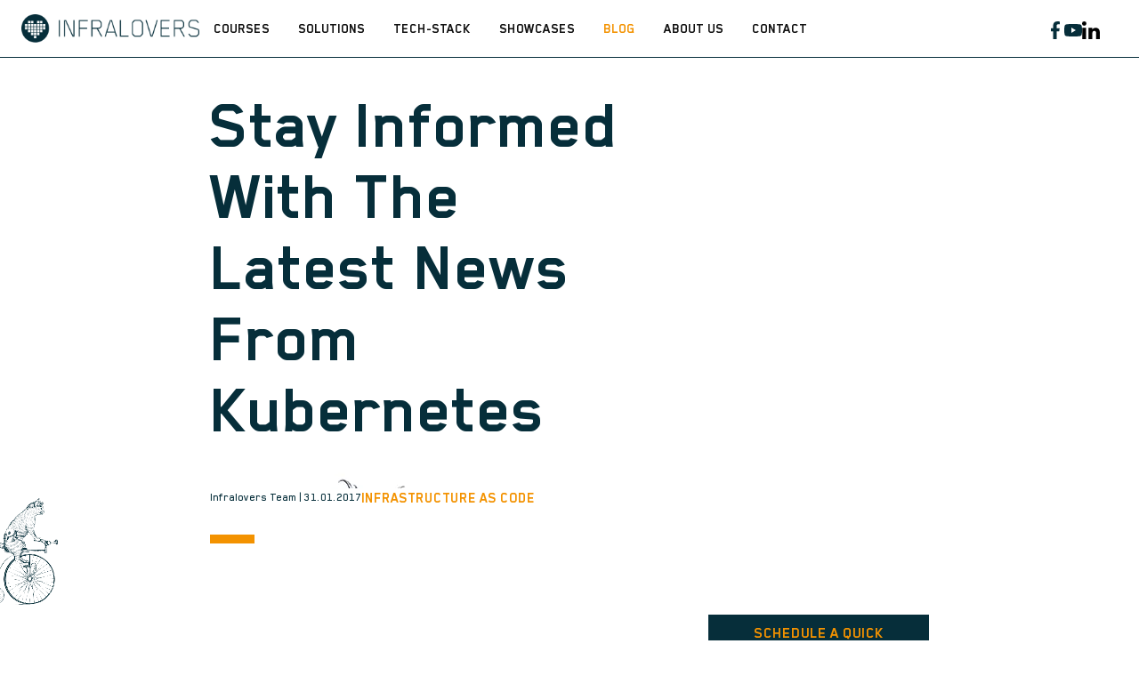

--- FILE ---
content_type: text/html
request_url: https://www.infralovers.com/blog/2017-01-31-stay-informed-with-the-latest-news-from-kubernetes/
body_size: 20674
content:
<!doctype html><html lang=en data-mode=auto><head><meta charset=UTF-8><meta name=viewport content="width=device-width,initial-scale=1"><meta name=generator content="Hugo 0.148.2"><link rel=apple-touch-icon sizes=180x180 href=https://www.infralovers.com/favicons/apple-touch-icon.png><link rel=icon type=image/png sizes=32x32 href=https://www.infralovers.com/favicons/favicon-32x32.png><link rel=icon type=image/png sizes=16x16 href=https://www.infralovers.com/favicons/favicon-16x16.png><link rel=manifest href=https://www.infralovers.com/favicons/site.webmanifest><link rel="shortcut icon" href=https://www.infralovers.com/favicons/favicon.ico><meta name=msapplication-config content='https://www.infralovers.com/favicons/browserconfig.xml'><title>Stay Informed With The Latest News From Kubernetes | Infralovers</title><meta name=author content="Infralovers"><link rel=alternate type=application/rss+xml href=https://www.infralovers.com/index.xml title=Infralovers><meta property="og:title" content="Stay Informed With The Latest News From Kubernetes"><meta property="og:description" content="


    
				
          Fission: Serverless Functions as a Service for KubernetesFission can be installed with a `kubectl create` command: see the Editor's note: …</!-->"><meta property="og:type" content="article"><meta property="og:url" content="https://www.infralovers.com/blog/2017-01-31-stay-informed-with-the-latest-news-from-kubernetes/"><meta property="og:site_name" content="Infralovers"><meta property="og:image" content="https://www.infralovers.com/images/share/octopus.png"><meta property="article:section" content="blog"><meta property="article:published_time" content="2017-01-31T00:00:00+00:00"><meta property="article:modified_time" content="2025-02-23T16:07:51+01:00"><meta property="fb:admins" content="1585204935055089"><meta itemprop=name content="Stay Informed With The Latest News From Kubernetes"><meta itemprop=description content="Fission: Serverless Functions as a Service for KubernetesFission can be installed with a `kubectl create` command: see the Editor's note: Today's post is by Soam Vasani, Software Engineer at Platform9 Systems, talking about a new open source Serverless Function (FaaS) framework for Kubernetes. Fission is a Functions as a Service (FaaS) / Serverless function framework built on Kubernetes.
What do you think of a joint Kubernetes OpenStack environment? - OpenStack SuperuserContainer schedulers like Kubernetes, Swarm, Mesos, Rancher and others have become a very hot topic in cloud infrastructure discussions. They promise a level of abstraction over infrastructure that reduces operational complexity and improves interoperability by hiding many of the differences between different platforms. Of these benefits, the idea of integrated mechanisms for upgrades and high availability is especially attractive; however, these features are not free."><meta itemprop=datePublished content="2017-01-31T00:00:00+00:00"><meta itemprop=dateModified content="2025-02-23T16:07:51+01:00"><meta itemprop=wordCount content="515"><meta itemprop=image content="https://www.infralovers.com/images/share/octopus.png"><meta itemprop=keywords content="Linklist"><meta name=twitter:card content="summary_large_image"><meta name=twitter:image content="https://www.infralovers.com/images/share/octopus.png"><meta name=twitter:title content="Stay Informed With The Latest News From Kubernetes"><meta name=twitter:description content="Fission: Serverless Functions as a Service for KubernetesFission can be installed with a `kubectl create` command: see the Editor's note: Today's post is by Soam Vasani, Software Engineer at Platform9 Systems, talking about a new open source Serverless Function (FaaS) framework for Kubernetes. Fission is a Functions as a Service (FaaS) / Serverless function framework built on Kubernetes.
What do you think of a joint Kubernetes OpenStack environment? - OpenStack SuperuserContainer schedulers like Kubernetes, Swarm, Mesos, Rancher and others have become a very hot topic in cloud infrastructure discussions. They promise a level of abstraction over infrastructure that reduces operational complexity and improves interoperability by hiding many of the differences between different platforms. Of these benefits, the idea of integrated mechanisms for upgrades and high availability is especially attractive; however, these features are not free."><meta name=twitter:site content="@infralovers"><link rel=stylesheet href=https://www.infralovers.com/css/styles.7ec90b8ee0a854d6fcd4c8ef3358ad84fc4bbc530bf37ff55041c1854cdde64b3d94f12eb56367c483bc048cab7e6f4910e685e32e871974b19e39de90178e5b.css integrity="sha512-fskLjuCoVNb81MjvM1ithPxLvFML83/1UEHBhUzd5ks9lPEutWNnxIO8BIyrfm9JEOaF4y6HGXSxnjnekBeOWw=="><meta name=description content=" Fission: Serverless Functions as a Service for KubernetesFission can be installed with a `kubectl create` command: see the Editor's note: Today's post is by Soam Vasani, Software Engineer at Platform9 Systems, talking about a new open source Serverless Function (FaaS) framework for Kubernetes. Fission is a Functions as a Service (FaaS) / Serverless function framework built on Kubernetes.
What do you think of a joint Kubernetes OpenStack environment? - OpenStack SuperuserContainer schedulers like Kubernetes, Swarm, Mesos, Rancher and others have become a very hot topic in cloud infrastructure discussions. They promise a level of abstraction over infrastructure that reduces operational complexity and improves interoperability by hiding many of the differences between different platforms. Of these benefits, the idea of integrated mechanisms for upgrades and high availability is especially attractive; however, these features are not free.
"><link rel=canonical href=https://www.infralovers.com/blog/2017-01-31-stay-informed-with-the-latest-news-from-kubernetes/><script>window.pipedriveLeadboosterConfig={base:"leadbooster-chat.pipedrive.com",companyId:363037,playbookUuid:"d3f2504a-ffc0-446d-90f2-e0b5dcb13639",version:2},function(){var e=window;e.LeadBooster||(e.LeadBooster={q:[],on:function(e,t){this.q.push({t:"o",n:e,h:t})},trigger:function(e){this.q.push({t:"t",n:e})}})}()</script><script src=https://leadbooster-chat.pipedrive.com/assets/loader.js async></script><script src=https://leadbooster-chat.pipedrive.com/assets/loader.js async></script><script>document.addEventListener("DOMContentLoaded",function(){const e=document.getElementById("go-to-quiz");e&&e.addEventListener("click",function(e){e.preventDefault();function t(){if(window.LeadBooster&&typeof window.LeadBooster.trigger=="function"){try{window.LeadBooster.trigger("open")}catch{}try{window.LeadBooster.trigger("toggle")}catch{}try{window.LeadBooster.trigger("show")}catch{}try{window.LeadBooster.trigger("start")}catch{}window.LeadBooster.iframe&&window.LeadBooster.iframe.postMessage&&window.LeadBooster.iframe.postMessage({type:"SHOW_CHAT"},"*");return}const e=document.querySelector('[data-testid="chat-bubble"]');if(e){e.click();return}setTimeout(t,200)}setTimeout(t,100)})})</script><script defer data-domain=infralovers.com src=https://analytics.infralovers.cloud/js/script.js crossorigin=anonymous></script><script src=/js/language-redirect.js></script></head><body class="page-page page-blog" id=pagetop data-type=blog><header class=nav_header><nav class="wrap nav menu contain wrap_full"><a href=https://www.infralovers.com/ class=nav_brand><picture data-lit=https://www.infralovers.com/images/infralovers-logo@2x.png data-dark=https://www.infralovers.com/images/infralovers-logo@2x.png><img src=https://www.infralovers.com/images/infralovers-logo@2x.png alt="Infralovers Logo" width=281px height=44px>
</picture><label class="nav_toggle toggle" title='Site Menu'><svg class="icon icon_harmburger"><use href="#harmburger"/></svg></label></a><ul class=nav_main><li class="nav-item nav_parent" tabindex=0><a class=nav-link aria-label="Visit us on Courses" href=https://www.infralovers.com/courses/><span title=Courses>Courses</span></a><div class="nav_submenu nav_submenu_columns"><div class=nav_column><a class=nav_column-title href="/tech-stack/ibm-hashicorp/?utm_source=nav-courses-ibm-hashicorp">IBM HashiCorp
<svg class="icon icon_arrow-right"><use href="#arrow-right"/></svg></a><div style=margin-top:1rem></div><div class=nav_column-headline>Courses, Lectures & Workshops</div><a href="/courses/hashicorp-terraform-foundations/?utm_source=nav-courses-ibm-hashicorp" class=nav_sublink>Terraform Foundations</a><a href="/courses/ibm-operational-infrastructure-as-code/?utm_source=nav-courses-ibm-hashicorp" class=nav_sublink>Operational Infrastructure as Code</a><a href="/courses/terraform-plugin-development/?utm_source=nav-courses-ibm-hashicorp" class=nav_sublink>Terraform Plugin Development</a><a href="/courses/terraform-testing/?utm_source=nav-courses-ibm-hashicorp" class=nav_sublink>Terraform Testing</a><a href="/courses/hashicorp-vault-enterprise/?utm_source=nav-courses-ibm-hashicorp" class=nav_sublink>Vault Enterprise</a><a href="/courses/hashicorp-consul-enterprise/?utm_source=nav-courses-ibm-hashicorp" class=nav_sublink>Consul Enterprise</a></div><div class=nav_column><a class=nav_column-title href="/tech-stack/infrastructure-as-code/?utm_source=nav-courses-infrastructure-as-code">Infrastructure As code
<svg class="icon icon_arrow-right"><use href="#arrow-right"/></svg></a><div style=margin-top:1rem></div><div class=nav_column-headline>Courses, Lectures & Workshops</div><a href="/courses/ansible-101/?utm_source=nav-courses-infrastructure-as-code" class=nav_sublink>Ansible Essentials</a><a href="/courses/ansible-tower-101/?utm_source=nav-courses-infrastructure-as-code" class=nav_sublink>Ansible AWX</a><a href="/courses/chef-essentials/?utm_source=nav-courses-infrastructure-as-code" class=nav_sublink>CINC Essentials</a><a href="/courses/hashicorp-terraform-foundations/?utm_source=nav-courses-infrastructure-as-code" class=nav_sublink>Terraform Foundations</a><a href="/courses/ibm-operational-infrastructure-as-code/?utm_source=nav-courses-infrastructure-as-code" class=nav_sublink>Operational Infrastructure as Code</a><a href="/courses/terraform-plugin-development/?utm_source=nav-courses-infrastructure-as-code" class=nav_sublink>Terraform Plugin Development</a><a href="/courses/terraform-testing/?utm_source=nav-courses-infrastructure-as-code" class=nav_sublink>Terraform Testing</a></div><div class=nav_column><a class=nav_column-title href="/tech-stack/cloud-native/?utm_source=nav-courses-cloud-native">Cloud Native
<svg class="icon icon_arrow-right"><use href="#arrow-right"/></svg></a><div style=margin-top:1rem></div><div class=nav_column-headline>Courses, Lectures & Workshops</div><a href="/courses/cloud-native-bootcamp/?utm_source=nav-courses-cloud-native" class=nav_sublink>Cloud Native Bootcamp</a><a href="/courses/cloud-native-essentials/?utm_source=nav-courses-cloud-native" class=nav_sublink>Cloud Native Essentials: Kubernetes</a><a href="/courses/cloud-native-essentials-open-shift/?utm_source=nav-courses-cloud-native" class=nav_sublink>Cloud Native Essentials: OpenShift</a><a href="/courses/observability/?utm_source=nav-courses-cloud-native" class=nav_sublink>Cloud Native Observability</a><a href="/courses/gitops/?utm_source=nav-courses-cloud-native" class=nav_sublink>Cloud Native GitOps</a></div><div class=nav_column><a class=nav_column-title href="/tech-stack/devops-ci-cd/?utm_source=nav-courses-devops-ci-cd">Devops, CI/CD
<svg class="icon icon_arrow-right"><use href="#arrow-right"/></svg></a><div style=margin-top:1rem></div><div class=nav_column-headline>Courses, Lectures & Workshops</div><a href="/courses/gitops/?utm_source=nav-courses-devops-ci-cd" class=nav_sublink>Cloud Native GitOps</a><a href="/courses/gitlab-essentials/?utm_source=nav-courses-devops-ci-cd" class=nav_sublink>GitLab Essentials</a><a href="/courses/github-essentials/?utm_source=nav-courses-devops-ci-cd" class=nav_sublink>GitHub Essentials</a><a href="/courses/agile-testing-essentials-pb/?utm_source=nav-courses-devops-ci-cd" class=nav_sublink>Agile Testing Essentials - Python</a><a href="/courses/agile-testing-essentials-rc/?utm_source=nav-courses-devops-ci-cd" class=nav_sublink>Agile Testing Essentials - Ruby</a><a href="/courses/agile-testing-ci-cd-bootcamp/?utm_source=nav-courses-devops-ci-cd" class=nav_sublink>Agile Testing & CI/CD Bootcamp</a><a href="/courses/terraform-testing/?utm_source=nav-courses-devops-ci-cd" class=nav_sublink>Terraform Testing</a></div><div class=nav_column><a class=nav_column-title href="/tech-stack/agentic-ai-engineering/?utm_source=nav-courses-agentic-ai-engineering">Agentic AI Engineering
<svg class="icon icon_arrow-right"><use href="#arrow-right"/></svg></a><div style=margin-top:1rem></div><div class=nav_column-headline>Trainings, Vorträge & Workshops</div><a href="/courses/ai-coding-essentials/?utm_source=nav-courses-agentic-ai-engineering" class=nav_sublink>AI Coding Essentials</a><a href="/courses/ai-essentials-for-engineers/?utm_source=nav-courses-agentic-ai-engineering" class=nav_sublink>AI Essentials for Engineers</a><a href="/courses/ai-skills-and-mcp-server-development/?utm_source=nav-courses-agentic-ai-engineering" class=nav_sublink>AI Skills & MCP Server</a><a href="/courses/ai-rag-engineering/?utm_source=nav-courses-agentic-ai-engineering" class=nav_sublink>AI RAG Engineering</a><a href="/courses/claude-code-for-enterprise/?utm_source=nav-courses-agentic-ai-engineering" class=nav_sublink>Claude Code for Enterprise</a><a href="/courses/github-copilot-for-enterprise/?utm_source=nav-courses-agentic-ai-engineering" class=nav_sublink>GitHub Copilot for Enterprise</a><a href="/courses/google-gemini-for-enterprise/?utm_source=nav-courses-agentic-ai-engineering" class=nav_sublink>Google Gemini for Enterprise</a><a href="/courses/ibm-watsonx-ai-for-enterprise/?utm_source=nav-courses-agentic-ai-engineering" class=nav_sublink>IBM watsonx.ai for Enterprise</a><a href="/courses/open-code-for-enterprise/?utm_source=nav-courses-agentic-ai-engineering" class=nav_sublink>Open Code for Enterprise</a></div><div class=nav_column><a class=nav_column-title href="/tech-stack/agentic-ai-workflow-automation/?utm_source=nav-courses-agentic-ai-workflow-automation">Agentic AI Workflow Automation
<svg class="icon icon_arrow-right"><use href="#arrow-right"/></svg></a><div style=margin-top:1rem></div><div class=nav_column-headline>Trainings, Vorträge & Workshops</div><a href="/courses/n8n-automation/?utm_source=nav-courses-agentic-ai-workflow-automation" class=nav_sublink>N8N Automation</a><a href="/courses/ibm-watsonx-orchestrate/?utm_source=nav-courses-agentic-ai-workflow-automation" class=nav_sublink>IBM watsonx Orchestrate</a></div><div class=nav_column><a class=nav_column-title href="/tech-stack/agentic-ai-vulnerability-management?utm_source=nav-courses-agentic-ai-vulnerability-management">Agentic AI Vulnerability Management
<svg class="icon icon_arrow-right"><use href="#arrow-right"/></svg></a><div style=margin-top:1rem></div><div class=nav_column-headline>Trainings, Vorträge & Workshops</div><a href="/courses/mondoo-foundations/?utm_source=nav-courses-agentic-ai-vulnerability-management" class=nav_sublink>Mondoo Essentials</a><a href="/courses/mondoo-advanced/?utm_source=nav-courses-agentic-ai-vulnerability-management" class=nav_sublink>Mondoo Advanced</a><a href="/courses/ansible-101/?utm_source=nav-courses-agentic-ai-vulnerability-management" class=nav_sublink>Ansible Essentials</a><a href="/courses/hashicorp-terraform-foundations/?utm_source=nav-courses-agentic-ai-vulnerability-management" class=nav_sublink>Terraform Foundations</a></div><div class=nav_column><a class=nav_column-title href="/tech-stack/platform-engineering/?utm_source=nav-courses-platform-engineering">Platform Engineering
<svg class="icon icon_arrow-right"><use href="#arrow-right"/></svg></a><div style=margin-top:1rem></div><div class=nav_column-headline>Courses, Lectures & Workshops</div><a href="/courses/crossplane-essentials/?utm_source=nav-courses-platform-engineering" class=nav_sublink>Crossplane Essentials</a><a href="/courses/backstage-essentials/?utm_source=nav-courses-platform-engineering" class=nav_sublink>Backstage Essentials</a></div><div class=nav_column><a class=nav_column-title href="/courses/build-your-training/?utm_source=nav-courses-custom-training">Custom Training
<svg class="icon icon_arrow-right"><use href="#arrow-right"/></svg></a><div style=margin-top:1rem></div><div class=nav_column-headline></div></div><div class="nav_column nav_column-footer"><a href="/courses/?utm_source=nav-courses-footer" class=nav_column-link>Learning
<svg class="icon icon_caret"><use href="#caret"/></svg>
</a><a href="/consulting/?utm_source=nav-courses-footer" class=nav_column-link>Consulting
<svg class="icon icon_caret"><use href="#caret"/></svg>
</a><a href="/showcases/?utm_source=nav-courses-footer" class=nav_column-link>Showcases
<svg class="icon icon_caret"><use href="#caret"/></svg></a></div></div></li><li class="nav-item nav_parent" tabindex=0><a class=nav-link aria-label="Visit us on Solutions" href=https://www.infralovers.com/><span title=Solutions>Solutions</span></a><ul class="nav_submenu nav_submenu_simple"><li><a class=nav_sublink href="/enablement-team/?utm_source=nav-solutions">Enablement Team</a></li><li><a class=nav_sublink href="/learning-pathway/?utm_source=nav-solutions">Learning Pathway</a></li><li><a class=nav_sublink href="/for-hr-and-tech-leaders?utm_source=nav-solutions">For HR & Tech Leaders</a></li><li><a class=nav_sublink href="/courses/?utm_source=nav-solutions">Courses</a></li><li><a class=nav_sublink href="/upcoming/?utm_source=nav-solutions">Upcoming Training</a></li><li><a class=nav_sublink href="/courses/build-your-training/?utm_source=nav-solutions">Custom Training</a></li><li><a class=nav_sublink href="/consulting/?utm_source=nav-solutions">Consulting</a></li><li><a class=nav_sublink href="/nis2-iso27001-preparations/?utm_source=nav-solutions">NIS2 & ISO 27001 preparations</a></li></ul></li><li class="nav-item nav_parent" tabindex=0><a class=nav-link aria-label="Visit us on Tech-Stack" href=https://www.infralovers.com/><span title=Tech-Stack>Tech-Stack</span></a><ul class="nav_submenu nav_submenu_simple"><li><a class=nav_sublink href="/tech-stack/ibm-hashicorp/?utm_source=nav-tech-stack">IBM HashiCorp</a></li><li><a class=nav_sublink href="/tech-stack/infrastructure-as-code/?utm_source=nav-tech-stack">Infrastructure as Code</a></li><li><a class=nav_sublink href="/tech-stack/cloud-native/?utm_source=nav-tech-stack">Cloud Native</a></li><li><a class=nav_sublink href="/tech-stack/devops-ci-cd/?utm_source=nav-tech-stack">Devops, CI/CD</a></li><li><a class=nav_sublink href="/tech-stack/agentic-ai-engineering/?utm_source=nav-tech-stack">Agentic AI Engineering</a></li><li><a class=nav_sublink href="/tech-stack/agentic-ai-workflow-automation/?utm_source=nav-tech-stack">Agentic AI Workflow Automation</a></li><li><a class=nav_sublink href="/tech-stack/agentic-ai-vulnerability-management?utm_source=nav-tech-stack">Agentic AI Vulnerability Management</a></li><li><a class=nav_sublink href="/tech-stack/platform-engineering/?utm_source=nav-tech-stack">Platform Engineering</a></li></ul></li><li class=nav-item tabindex=0><a class=nav-link aria-label="Visit us on Showcases" href=https://www.infralovers.com/showcases/><span title=Showcases>Showcases</span></a></li><li class=nav-item tabindex=0><a class="nav-link active" aria-label="Visit us on Blog" href=https://www.infralovers.com/blog/><span class=active title=Blog>Blog</span></a></li><li class=nav-item tabindex=0><a class=nav-link aria-label="Visit us on About us" href=https://www.infralovers.com/about-us/><span title="About us">About us</span></a></li><li class=nav-item tabindex=0><a class=nav-link aria-label="Visit us on Contact" href=https://www.infralovers.com/contact/><span title=Contact>Contact</span></a></li></ul><div class=nav_extra><ul class=nav_social><li class=nav-item tabindex=0><a class=nav-link aria-label="Visit us on facebook" href=https://www.facebook.com/infralovers/><span title=facebook><svg class="icon icon_facebook"><use href="#facebook"/></svg></span></a></li><li class=nav-item tabindex=0><a class=nav-link aria-label="Visit us on youtube" href=https://www.youtube.com/c/Infralovers><span title=youtube><svg class="icon icon_youtube"><use href="#youtube"/></svg></span></a></li><li class=nav-item tabindex=0><a class=nav-link aria-label="Visit us on linkedin" href=https://www.linkedin.com/company/infralovers><span title=linkedin><svg class="icon icon_linkedin"><use href="#linkedin"/></svg></span></a></li><li class=nav-item tabindex=0><a class=nav-link aria-label="Visit us on bluesky" href=https://bsky.app/profile/infralovers.bsky.social><span title=bluesky><svg class="icon icon_bluesky"><use href="#bluesky"/></svg></span></a></li></ul></div></nav></header><div class="main pt-4"><div class="content header_blog"><div class="wrap post_headline pb-3 px-1"><div><span class=h5></span><h1 class="post_title h2 pb-1">Stay Informed With The Latest News From Kubernetes</h1><div class=post_meta><figure class=post_author-picture><img src=/images/infralovers-team.webp alt=thumbnail></figure><span class=post_author>Infralovers Team | 31.01.2017</span>
<a class="h5 text-theme" href=/topics/infrastructure-as-code/>Infrastructure as Code</a></div><br><div class="divider divider-10"></div></div></div><div class="wrap post pb-2 px-1"><div class=post_cycle><img src=/images/bicycle.webp class=bicycle alt=Bicycle></div><div class=post_body><div class=post_inner><div class=row><div class="col one"><div style=width:50%;float:left;padding:20px><blockquote class=embedly-card><h4><a href="https://publicate.it/c/229108?method=URL&token=405167YQOkLgPd.CJP32-QSVkT">Fission: Serverless Functions as a Service for Kubernetes</a></h4><p>Fission can be installed with a `kubectl create` command: see the Editor's note: Today's post is by Soam Vasani, Software Engineer at Platform9 Systems, talking about a new open source Serverless Function (FaaS) framework for Kubernetes. Fission is a Functions as a Service (FaaS) / Serverless function framework built on Kubernetes.</p></blockquote><script async src=//cdn.embedly.com/widgets/platform.js></script></div></div><div class="col two"><div style=width:50%;float:left;padding:20px><blockquote class=embedly-card><h4><a href="https://publicate.it/c/229049?method=URL&token=367059oY2BcV1ukBTwKcEj4E9f">What do you think of a joint Kubernetes OpenStack environment? - OpenStack Superuser</a></h4><p>Container schedulers like Kubernetes, Swarm, Mesos, Rancher and others have become a very hot topic in cloud infrastructure discussions. They promise a level of abstraction over infrastructure that reduces operational complexity and improves interoperability by hiding many of the differences between different platforms. Of these benefits, the idea of integrated mechanisms for upgrades and high availability is especially attractive; however, these features are not free.</p></blockquote><script async src=//cdn.embedly.com/widgets/platform.js></script></div></div></div><div class=row><div class="col one"><div style=width:50%;float:left;padding:20px><blockquote class=embedly-card><h4><a href="https://publicate.it/c/229050?method=URL&token=367034pSN2tuTSlLn_V1bNtnrj">SAP Tests Kubernetes for Cloud-Native Enterprise Software Deployments - The New Stack</a></h4><p>While SAP is known for enterprise-grade software, its research arm SAP Labs is looking for ways to bring the company, and its customers, to cloud-native architectures. Not surprisingly, SAP Labs is taking a hard look at the Kubernetes as a potential deployment tool for SAP applications, running both in-house and in the cloud.</p></blockquote><script async src=//cdn.embedly.com/widgets/platform.js></script></div></div><div class="col two"><div style=width:50%;float:left;padding:20px><blockquote class=embedly-card><h4><a href="https://publicate.it/c/229052?method=URL&token=369953kRKXY2.BVNnZqERc_8BI">fabric8: open source Integrated Development Platform for Kubernetes</a></h4><p>an open source development platform</p></blockquote><script async src=//cdn.embedly.com/widgets/platform.js></script></div></div></div><div class=row><div class="col one"><div style=width:50%;float:left;padding:20px><blockquote class=embedly-card><h4><a href="https://publicate.it/c/229069?method=URL&token=367055MvEaZ9Va3mCmkyNeDc1I">Kubernetes hands-on - O'Reilly Open Source Convention in Austin 2017</a></h4><p>Kelsey Hightower offers a hands-on demonstration of Kubernetes, teaching you how to package your applications as Linux containers, manage secrets with Vault and custom controllers, create and manage metrics with Prometheus, implement distributed tracing with Zipkin and OpenTracing, implement service discovery and keep your sanity, and expose your applications to external users and clients.</p></blockquote><script async src=//cdn.embedly.com/widgets/platform.js></script></div></div><div class="col two"><div style=width:50%;float:left;padding:20px><blockquote class=embedly-card><h4><a href="https://publicate.it/c/229070?method=URL&token=32167387uHr29gkwRARia2JJMG">Deis Workflow, Now Stable!</a></h4><p>I am proud to announce the first stable release of Deis Workflow. This means the Deis community now considers Workflow suitable for production deployments. D...</p></blockquote><script async src=//cdn.embedly.com/widgets/platform.js></script></div></div></div><div class=row><div class="col one"><div style=width:50%;float:left;padding:20px><blockquote class=embedly-card><h4><a href="https://publicate.it/c/229045?method=URL&token=371144SIvQVFXuA2Myf.c25OwD">kubernetes/charts</a></h4><p>charts - Curated applications for Kubernetes</p></blockquote><script async src=//cdn.embedly.com/widgets/platform.js></script></div></div><div class="col two"><div style=width:50%;float:left;padding:20px><blockquote class=embedly-card><h4><a href="https://publicate.it/c/229046?method=URL&token=392741_NQ0.r0loK-HUVUb9thD">kubeless/kubeless</a></h4><p>kubeless - Kubernetes Native Serverless Framework</p></blockquote><script async src=//cdn.embedly.com/widgets/platform.js></script></div></div></div><div class=row><div class="col one"><div style=width:50%;float:left;padding:20px><blockquote class=embedly-card><h4><a href="https://publicate.it/c/229047?method=URL&token=358850Sf.DNIhJtz0JdfhvR5yq">deis/steward-framework</a></h4><p>steward-framework - Go SDK for the Service Catalog Controller API</p></blockquote><script async src=//cdn.embedly.com/widgets/platform.js></script></div></div><div class="col two"><div style=width:50%;float:left;padding:20px><blockquote class=embedly-card><h4><a href="https://publicate.it/c/229048?method=URL&token=369951DRlllSZD_pNpN6xaFa6B">funktionio/funktion</a></h4><p>a CLI tool for working with funktion</p></blockquote><script async src=//cdn.embedly.com/widgets/platform.js></script></div></div></div><div class=row><div class="col one"><div style=width:50%;float:left;padding:20px><blockquote class=embedly-card><h4><a href="https://publicate.it/c/229074?method=URL&token=354635RHXUbSzf-LSaGN3a1.dg">harbur/kubebot</a></h4><p>kubebot - Kubernetes chatbot for Slack</p></blockquote><script async src=//cdn.embedly.com/widgets/platform.js></script></div></div><div class="col two"><div style=width:50%;float:left;padding:20px><blockquote class=embedly-card><h4><a href="https://publicate.it/c/229075?method=URL&token=352334idxI_TQ4y7vrbuG-0huP">kelseyhightower/vault-controller</a></h4><p>vault-controller - Automate the creation of unique Vault tokens for Kubernetes Pods using init containers.</p></blockquote><script async src=//cdn.embedly.com/widgets/platform.js></script></div></div></div><div class=row><div class="col one"><div style=width:50%;float:left;padding:20px><blockquote class=embedly-card><h4><a href="https://publicate.it/c/229076?method=URL&token=349399wezaomFsRlcrbqE6TYyO">kelseyhightower/kube-cert-manager</a></h4><p>kube-cert-manager - Manage Lets Encrypt certificates for a Kubernetes cluster.</p></blockquote><script async src=//cdn.embedly.com/widgets/platform.js></script></div></div><div class="col two"><div style=width:50%;float:left;padding:20px><blockquote class=embedly-card><h4><a href="https://publicate.it/c/229077?method=URL&token=349385js5xi8p-O40pwv1Ma0Yx">samsung-cnct/kraken</a></h4><p>kraken - [DEPRECATED] Deploy a Kubernetes cluster using Terraform and Ansible on top of CoreOS.</p></blockquote><script async src=//cdn.embedly.com/widgets/platform.js></script></div></div></div><div class=row><div class="col one"><div style=width:50%;float:left;padding:20px><blockquote class=embedly-card><h4><a href="https://publicate.it/c/229109?method=URL&token=395679QkjvfX7TZ5vaKweO2VeW">A Stronger Foundation for Creating and Managing Kubernetes Clusters</a></h4><p>Last time you heard from us was in September, when we announced The We will also graduate the token discovery we're using now (aka. the gcr.io/google_containers/kube-discovery:1.0 image) to beta by adding a new controller to the controller manager: the In addition to making it possible to invoke phases separately, we will also add a new phase for bringing up the control plane in a self-hosted mode (as opposed to the current static pod technique).</p></blockquote><script async src=//cdn.embedly.com/widgets/platform.js></script></div></div><div class="col two"><div style=width:50%;float:left;padding:20px><blockquote class=embedly-card><h4><a href="https://publicate.it/c/229051?method=URL&token=360242qecWcLIw.AEaQ-dDGZRS">The coming of the Kubernetes distributions</a></h4><p>Very few people today start using Linux by downloading the linux kernel and starting from scratch. Most people start with a Linux distribution; for instance Debian, Ubuntu or CentOS. These distributions provide some opinions, some central infrastructure, a brand, strong versioning for the entire ecosystem and a bunch of other things.</p></blockquote><script async src=//cdn.embedly.com/widgets/platform.js></script></div></div></div></div><a href=# class="button button-hollow button-left mr-1 mt-2 js-back"><svg class="icon icon_caret"><use href="#caret"/></svg>
Go Back
</a><a href=/courses/ class=button>explore our courses</a></div><div class=post_sidebar><div class="post_sidebar-cta mb-2"><a href=https://infralovers.pipedrive.com/scheduler/OyWjvfY/espresso-talk class="button button-dark-sidebar">Schedule a quick initial call</a></div><div><div class="post_sidebar-similar text-theme h5">Similar Articles & Courses</div><div class="article visible"><div class="h5 text-theme">Our Recommendation</div><a href="https://www.infralovers.com/courses/agile-testing-ci-cd-bootcamp?utm_medium=sidebar&amp;utm_source=blog"><h3 class=article_title>Agile Testing CI/CD Bootcamp</h3><p class=pick_summary>Run your tests on autopilot with CI/CD pipelines.</p></a><a href="https://www.infralovers.com/courses/hashicorp-terraform-foundations?utm_medium=sidebar&amp;utm_source=blog"><h3 class=article_title>Terraform Foundations</h3><p class=pick_summary>Introduction to modern infrastructure provisioning.</p></a><a href="https://www.infralovers.com/courses/cloud-native-essentials?utm_medium=sidebar&amp;utm_source=blog"><h3 class=article_title>Cloud Native Essentials: Kubernetes</h3><p class=pick_summary>This is an introduction to Kubernetes, an open-source system for automating deployment, scaling, and management of containerized applications.</p></a></div><article class="article item js-link active" data-href="/blog/2026-01-29-claude-code-vs-opencode?utm_medium=sidebar&amp;utm_source=blog" data-filters="artificial intelligence,devops,jürgen brüder"><div><div class=post_meta><figure class=post_author-picture><img src=/images/j%c3%bcrgen-br%c3%bcder.webp alt=thumbnail></figure><span class=post_author>Jürgen Brüder | 29.01.2026</span>
<a class="h5 text-theme" href=/topics/artificial-intelligence/>artificial intelligence, </a><a class="h5 text-theme" href=/topics/devops/>devops</a></div><h3 class=article_title>Claude Code vs OpenCode: Which Agentic CLI Fits Your Workflow?</h3><div class="article_excerpt visible"><p class=article_summary>If you’ve been using AI in software engineering for a while, you know the real productivity jump doesn’t come from &amp;quot;chatting about code&amp;quot;. It comes</p></div></div></article><article class="article item js-link active" data-href="/blog/2026-01-26-ai-trends?utm_medium=sidebar&amp;utm_source=blog" data-filters="artificial intelligence,devops,security,paul strebenitzer"><div><div class=post_meta><figure class=post_author-picture><img src=/images/paul-strebenitzer.webp alt=thumbnail></figure><span class=post_author>Paul Strebenitzer | 26.01.2026</span>
<a class="h5 text-theme" href=/topics/artificial-intelligence/>artificial intelligence, </a><a class="h5 text-theme" href=/topics/devops/>devops, </a><a class="h5 text-theme" href=/topics/security/>security</a></div><h3 class=article_title>Tech Trends in 2026: What IT Teams Should Prepare For (Beyond the Hype)</h3><div class="article_excerpt visible"><p class=article_summary>In 2026, “tech trends” are less about shiny launches and more about the forces that shape everyday IT work—how software gets built, how systems stay secure, how</p></div></div></article><article class="article item js-link active" data-href="/blog/2025-12-19-hashicorp-vault-secrets-sources-v2?utm_medium=sidebar&amp;utm_source=blog" data-filters="hashicorp,infrastructure as code,martin buchleitner"><div><div class=post_meta><figure class=post_author-picture><img src=/images/martin-buchleitner.webp alt=thumbnail></figure><span class=post_author>Martin Buchleitner | 19.12.2025</span>
<a class="h5 text-theme" href=/topics/hashicorp/>hashicorp, </a><a class="h5 text-theme" href=/topics/infrastructure-as-code/>infrastructure as code</a></div><h3 class=article_title>Sources of Secrets by HashiCorp Vault - Revisited</h3><div class="article_excerpt visible"><p class=article_summary>Same Goal, Different Pattern In the previous article we synchronized 1Password items into Vault by pulling data with Terraform and writing it into a KV engine.</p></div></div></article><article class="article item js-link active" data-href="/blog/2025-12-12-n8n-2-0-hardening-release?utm_medium=sidebar&amp;utm_source=blog" data-filters="artificial intelligence,devops,matthias theuermann"><div><div class=post_meta><figure class=post_author-picture><img src=/images/matthias-theuermann.webp alt=thumbnail></figure><span class=post_author>Matthias Theuermann | 12.12.2025</span>
<a class="h5 text-theme" href=/topics/artificial-intelligence/>artificial intelligence, </a><a class="h5 text-theme" href=/topics/devops/>devops</a></div><h3 class=article_title>n8n 2.0: The Hardening Release we needed</h3><div class="article_excerpt visible"><p class=article_summary>n8n 2.0 landed on December 8, 2024, and it's the kind of release nobody gets excited about but everyone eventually appreciates. No flashy features, no shiny UI</p></div></div></article><article class="article item js-link active" data-href="/blog/2025-11-24-mondoo-update-agentic-security?utm_medium=sidebar&amp;utm_source=blog" data-filters="ci/cd,security,devops,artificial intelligence,matthias theuermann"><div><div class=post_meta><figure class=post_author-picture><img src=/images/matthias-theuermann.webp alt=thumbnail></figure><span class=post_author>Matthias Theuermann | 24.11.2025</span>
<a class="h5 text-theme" href=/topics/ci/cd/>ci/cd, </a><a class="h5 text-theme" href=/topics/security/>security, </a><a class="h5 text-theme" href=/topics/devops/>devops, </a><a class="h5 text-theme" href=/topics/artificial-intelligence/>artificial intelligence</a></div><h3 class=article_title>Mondoo Update: AI-Powered Fixes and What's New</h3><div class="article_excerpt visible"><p class=article_summary>A lot has happened in the eight months since we covered Mondoo's March 2025 release. If you're already using the platform, you've probably noticed some big</p></div></div></article><div class=advert style=--bg-image:url(/images/beaver.webp)><div class="h4 text-light">Your Team Is capable of more.</div><div><a href="/courses?utm_medium=sidebar&amp;utm_source=blog" class="button button-dark nowrap">Explore our courses</a></div></div></div></div></div></div><section class=section_cta><div class="wrap px-1"><div style=--bg-image:url(/images/catglasses.webp)><h2 class=h3>We are here for you</h2></div><div class=py-2><p>You are interested in our courses or you simply have a question that needs answering? You can contact us at anytime! We will do our best to answer all your questions.</p><a href=/contact class="button button-dark">Contact us</a></div></div></section><footer><div class="wrap footer px-1 wrap_full"><div>&copy; <span class=year>2026</span> <a href=https://www.infralovers.com/ target=_blank rel=noopener>Infralovers GmbH</a></div><div class=footer_menu><ul class=nav_footer><li class=nav-item tabindex=0><a class=nav-link aria-label="Visit us on Privacy Policy" href=https://www.infralovers.com/privacy-policy/><span title="Privacy Policy">Privacy Policy</span></a></li><li class=nav-item tabindex=0><a class=nav-link aria-label="Visit us on Imprint" href=https://www.infralovers.com/imprint/><span title=Imprint>Imprint</span></a></li><li class=nav-item tabindex=0><a class=nav-link aria-label="Visit us on General Terms and Conditions" href=https://www.infralovers.com/terms-conditions/><span title="General Terms and Conditions">General Terms and Conditions</span></a></li></ul></div><div class=footer_social><ul class=nav_social><li class=nav-item tabindex=0><a class=nav-link aria-label="Visit us on facebook" href=https://www.facebook.com/infralovers/><span title=facebook><svg class="icon icon_facebook"><use href="#facebook"/></svg></span></a></li><li class=nav-item tabindex=0><a class=nav-link aria-label="Visit us on youtube" href=https://www.youtube.com/c/Infralovers><span title=youtube><svg class="icon icon_youtube"><use href="#youtube"/></svg></span></a></li><li class=nav-item tabindex=0><a class=nav-link aria-label="Visit us on linkedin" href=https://www.linkedin.com/company/infralovers><span title=linkedin><svg class="icon icon_linkedin"><use href="#linkedin"/></svg></span></a></li><li class=nav-item tabindex=0><a class=nav-link aria-label="Visit us on bluesky" href=https://bsky.app/profile/infralovers.bsky.social><span title=bluesky><svg class="icon icon_bluesky"><use href="#bluesky"/></svg></span></a></li></ul></div><div>Website by Rubikon Werbeagentur GmbH</div></div></footer><div class=nav_overlay></div></div></div><script>const copy_text="Copy",copied_text="Copied",toggle_line_numbers_text="Toggle line numbers",toggle_line_wrap_text="Toggle line wrap",resize_snippet="Resize snippet height",not_set="",quick_links="Quick links",search_results_label="Search Results",short_search_query="Query is too short",type_to_search="Type to search",no_matches_found="No matches found"</script><svg width="0" height="0" class="hidden"><symbol xmlns="http://www.w3.org/2000/svg" viewBox="0 0 492.004 492.004" id="next"><path d="M484.14 226.886 306.46 49.202c-5.072-5.072-11.832-7.856-19.04-7.856-7.216.0-13.972 2.788-19.044 7.856l-16.132 16.136c-5.068 5.064-7.86 11.828-7.86 19.04.0 7.208 2.792 14.2 7.86 19.264L355.9 207.526H26.58C11.732 207.526.0 219.15.0 234.002v22.812c0 14.852 11.732 27.648 26.58 27.648h330.496L252.248 388.926c-5.068 5.072-7.86 11.652-7.86 18.864.0 7.204 2.792 13.88 7.86 18.948l16.132 16.084c5.072 5.072 11.828 7.836 19.044 7.836 7.208.0 13.968-2.8 19.04-7.872l177.68-177.68c5.084-5.088 7.88-11.88 7.86-19.1.016-7.244-2.776-14.04-7.864-19.12z"/></symbol><symbol xmlns="http://www.w3.org/2000/svg" viewBox="0 0 511.999 511.999" id="search"><path d="M508.874 478.708 360.142 329.976c28.21-34.827 45.191-79.103 45.191-127.309C405.333 90.917 314.416.0 202.666.0S0 90.917.0 202.667s90.917 202.667 202.667 202.667c48.206.0 92.482-16.982 127.309-45.191l148.732 148.732c4.167 4.165 10.919 4.165 15.086.0l15.081-15.082c4.165-4.166 4.165-10.92-.001-15.085zM202.667 362.667c-88.229.0-160-71.771-160-160s71.771-160 160-160 160 71.771 160 160-71.771 160-160 160z"/></symbol><symbol xmlns="http://www.w3.org/2000/svg" viewBox="0 0 241 179" id="harmburger"><path d="M1 10C1 4.477 5.477.0 11 0h220c5.523.0 10 4.477 10 10s-4.477 10-10 10H11C5.477 20 1 15.523 1 10zm0 80c0-5.523 4.477-10 10-10h220c5.523.0 10 4.477 10 10s-4.477 10-10 10H11c-5.523.0-10-4.477-10-10zm9 69c-5.523.0-10 4.477-10 10s4.477 10 10 10h220c5.523.0 10-4.477 10-10s-4.477-10-10-10H10z"/></symbol><symbol xmlns="http://www.w3.org/2000/svg" viewBox="0 0 401.998 401.998" id="sort"><path d="M73.092 164.452h255.813c4.949.0 9.233-1.807 12.848-5.424 3.613-3.616 5.427-7.898 5.427-12.847s-1.813-9.229-5.427-12.85L213.846 5.424C210.232 1.812 205.951.0 200.999.0s-9.233 1.812-12.85 5.424L60.242 133.331c-3.617 3.617-5.424 7.901-5.424 12.85.0 4.948 1.807 9.231 5.424 12.847 3.621 3.617 7.902 5.424 12.85 5.424zm255.813 73.097H73.092c-4.952.0-9.233 1.808-12.85 5.421-3.617 3.617-5.424 7.898-5.424 12.847s1.807 9.233 5.424 12.848L188.149 396.57c3.621 3.617 7.902 5.428 12.85 5.428s9.233-1.811 12.847-5.428l127.907-127.906c3.613-3.614 5.427-7.898 5.427-12.848.0-4.948-1.813-9.229-5.427-12.847-3.614-3.616-7.899-5.42-12.848-5.42z"/></symbol><symbol aria-hidden="true" xmlns="http://www.w3.org/2000/svg" viewBox="0 0 512 512" id="mail"><path d="M502.3 190.8c3.9-3.1 9.7-.2 9.7 4.7V4e2c0 26.5-21.5 48-48 48H48c-26.5.0-48-21.5-48-48V195.6c0-5 5.7-7.8 9.7-4.7 22.4 17.4 52.1 39.5 154.1 113.6 21.1 15.4 56.7 47.8 92.2 47.6 35.7.3 72-32.8 92.3-47.6 102-74.1 131.6-96.3 154-113.7zM256 320c23.2.4 56.6-29.2 73.4-41.4 132.7-96.3 142.8-104.7 173.4-128.7 5.8-4.5 9.2-11.5 9.2-18.9v-19c0-26.5-21.5-48-48-48H48C21.5 64 0 85.5.0 112v19c0 7.4 3.4 14.3 9.2 18.9 30.6 23.9 40.7 32.4 173.4 128.7 16.8 12.2 50.2 41.8 73.4 41.4z"/></symbol><symbol xmlns="http://www.w3.org/2000/svg" viewBox="0 0 512 512" id="calendar"><path d="M452 40h-24V0h-40v40H124V0H84v40H60C26.916 40 0 66.916.0 1e2v352c0 33.084 26.916 60 60 60h392c33.084.0 60-26.916 60-60V1e2c0-33.084-26.916-60-60-60zm20 412c0 11.028-8.972 20-20 20H60c-11.028.0-20-8.972-20-20V188h432v264zm0-304H40v-48c0-11.028 8.972-20 20-20h24v40h40V80h264v40h40V80h24c11.028.0 20 8.972 20 20v48z"/><path d="M76 230h40v40H76zm80 0h40v40h-40zm80 0h40v40h-40zm80 0h40v40h-40zm80 0h40v40h-40zM76 310h40v40H76zm80 0h40v40h-40zm80 0h40v40h-40zm80 0h40v40h-40zM76 390h40v40H76zm80 0h40v40h-40zm80 0h40v40h-40zm80 0h40v40h-40zm80-80h40v40h-40z"/></symbol><symbol xmlns="http://www.w3.org/2000/svg" viewBox="0 0 512 512" id="github"><path d="M255.968 5.329C114.624 5.329.0 120.401.0 262.353c0 113.536 73.344 209.856 175.104 243.872 12.8 2.368 17.472-5.568 17.472-12.384.0-6.112-.224-22.272-.352-43.712-71.2 15.52-86.24-34.464-86.24-34.464-11.616-29.696-28.416-37.6-28.416-37.6-23.264-15.936 1.728-15.616 1.728-15.616 25.696 1.824 39.2 26.496 39.2 26.496 22.848 39.264 59.936 27.936 74.528 21.344 2.304-16.608 8.928-27.936 16.256-34.368-56.832-6.496-116.608-28.544-116.608-127.008.0-28.064 9.984-51.008 26.368-68.992-2.656-6.496-11.424-32.64 2.496-68 0 0 21.504-6.912 70.4 26.336 20.416-5.696 42.304-8.544 64.096-8.64 21.728.128 43.648 2.944 64.096 8.672 48.864-33.248 70.336-26.336 70.336-26.336 13.952 35.392 5.184 61.504 2.56 68 16.416 17.984 26.304 40.928 26.304 68.992.0 98.72-59.84 120.448-116.864 126.816 9.184 7.936 17.376 23.616 17.376 47.584.0 34.368-.32 62.08-.32 70.496.0 6.88 4.608 14.88 17.6 12.352C438.72 472.145 512 375.857 512 262.353 512 120.401 397.376 5.329 255.968 5.329z"/></symbol><symbol viewBox="0 0 24 24" xmlns="http://www.w3.org/2000/svg" id="rss"><circle cx="3.429" cy="20.571" r="3.429"/><path d="M11.429 24h4.57C15.999 15.179 8.821 8.001.0 8v4.572c6.302.001 11.429 5.126 11.429 11.428z"/><path d="M24 24C24 10.766 13.234.0.0.0v4.571c10.714.0 19.43 8.714 19.43 19.429z"/></symbol><symbol xmlns="http://www.w3.org/2000/svg" viewBox="0 0 612 612" id="arrow"><path d="M604.501 440.509 325.398 134.956c-5.331-5.357-12.423-7.627-19.386-7.27-6.989-.357-14.056 1.913-19.387 7.27L7.499 440.509c-9.999 10.024-9.999 26.298.0 36.323s26.223 10.024 36.222.0l262.293-287.164L568.28 476.832c9.999 10.024 26.222 10.024 36.221.0 9.999-10.023 9.999-26.298.0-36.323z"/></symbol><symbol xmlns="http://www.w3.org/2000/svg" viewBox="0 0 9.064 8.835" id="arrow-right"><path id="Icon_awesome-arrow-right" d="M3.854 3.239 4.3 2.79a.484.484.0 01.686.0L8.922 6.721a.484.484.0 010 .686L4.989 11.339a.484.484.0 01-.686.0l-.449-.449a.486.486.0 01.008-.694L6.3 7.874H.486A.484.484.0 010 7.388V6.741a.484.484.0 01.486-.486H6.3L3.862 3.933A.483.483.0 013.854 3.239z" transform="translate(0 -2.647)" fill="currentColor"/></symbol><symbol aria-hidden="true" viewBox="0 0 24 24" id="carly"><path fill="currentColor" d="M4 19h6v-2H4v2zM20 5H4v2h16V5zm-3 6H4v2h13.25c1.1.0 2 .9 2 2s-.9 2-2 2H15v-2l-3 3 3 3v-2h2c2.21.0 4-1.79 4-4s-1.79-4-4-4z"/></symbol><symbol enable-background="new 0 0 512 512" xmlns="http://www.w3.org/2000/svg" viewBox="0 0 512 512" id="copy"><path d="m366.905 108.016h-141.91c-11.048.0-20.003 8.955-20.003 20.003s8.955 20.003 20.003 20.003h141.91c11.048.0 20.003-8.955 20.003-20.003s-8.956-20.003-20.003-20.003z"/><path d="m366.905 188.027h-141.91c-11.048.0-20.003 8.955-20.003 20.003s8.955 20.003 20.003 20.003h141.91c11.047.0 20.003-8.955 20.003-20.003s-8.955-20.003-20.003-20.003z"/><path d="m286.004 268.039h-61.009c-11.048.0-20.003 8.955-20.003 20.003s8.955 20.003 20.003 20.003h61.009c11.048.0 20.003-8.955 20.003-20.003s-8.955-20.003-20.003-20.003z"/><path d="m448.028 272.039c11.048.0 20.003-8.955 20.003-20.003V80.012C468.031 35.893 432.137.0 388.019.0H203.992c-44.094.0-79.971 35.853-80.012 79.938-44.118.0-80.012 35.893-80.012 80.012v272.039c0 44.118 35.893 80.012 80.012 80.012h194.028c44.118.0 80.012-35.893 80.012-80.012v-.608c39.414-4.938 70.01-38.662 70.01-79.389.0-11.048-8.955-20.003-20.003-20.003s-20.003 8.955-20.003 20.003c0 22.054-17.942 40.001-39.996 40.006l-184.027.045h-.009c-10.685.0-20.73-4.16-28.285-11.715-7.558-7.556-11.721-17.604-11.721-28.291V80.012c0-22.059 17.947-40.006 40.006-40.006H388.02c22.059.0 40.006 17.947 40.006 40.006v172.025c-.001 11.047 8.954 20.002 20.002 20.002zM203.992 432.047h.02l154.002-.038c-.012 22.049-17.954 39.984-40.006 39.984H123.981c-22.059.0-40.006-17.947-40.006-40.006V159.948c0-22.059 17.947-40.006 40.006-40.006v232.094c0 21.375 8.325 41.471 23.441 56.583 15.113 15.11 35.2 23.428 56.57 23.428z"/></symbol><symbol xmlns="http://www.w3.org/2000/svg" viewBox="0 0 20.06 20.06" id="close"><path id="times" d="M17.056 15.03 24.64 7.446A1.433 1.433.0 1022.614 5.42L15.03 13 7.446 5.42A1.433 1.433.0 105.42 7.446L13 15.03 5.42 22.614A1.433 1.433.0 107.446 24.64l7.584-7.584 7.584 7.584a1.433 1.433.0 102.026-2.026z" transform="translate(-5 -5)" fill="#062e3a" currentColor=""/><symbol xmlns="http://www.w3.org/2000/svg" viewBox="0 0 19.61 19.61" id="close-icon"><g id="Group_19809" transform="translate(0.354 0.354)"><line id="Line_361" y1="18.903" x2="18.903" transform="translate(0)" fill="none" stroke="#062e3a" stroke-width="1"/><line id="Line_362" x2="18.903" y2="18.903" transform="translate(0)" fill="none" stroke="#062e3a" stroke-width="1"/></g></symbol><symbol xmlns="http://www.w3.org/2000/svg" viewBox="0 0 512 512" id="open-menu"><path d="M492 236H20c-11.046.0-20 8.954-20 20s8.954 20 20 20h472c11.046.0 20-8.954 20-20s-8.954-20-20-20zm0-160H20C8.954 76 0 84.954.0 96s8.954 20 20 20h472c11.046.0 20-8.954 20-20s-8.954-20-20-20zm0 320H20c-11.046.0-20 8.954-20 20s8.954 20 20 20h472c11.046.0 20-8.954 20-20s-8.954-20-20-20z"/></symbol><symbol xmlns="http://www.w3.org/2000/svg" viewBox="0 0 24 24" id="stackoverflow"><path d="M21 27v-8h3v11H0V19h3v8h18z"/><path d="M17.1.2 15 1.8l7.9 10.6 2.1-1.6L17.1.2zm3.7 14.7L10.6 6.4l1.7-2 10.2 8.5-1.7 2zM7.2 12.3l12 5.6 1.1-2.4-12-5.6-1.1 2.4zm-1.8 6.8 13.56 1.96.17-2.38-13.26-2.55-.47 2.97zM19 25H5v-3h14v3z"/></symbol><symbol xmlns="http://www.w3.org/2000/svg" viewBox="0 0 512.016 512" id="expand"><path d="m240 426.675781H58.667969C26.304688 426.675781.0 400.371094.0 368.007812V58.675781c0-32.363281 26.304688-58.6679685 58.667969-58.6679685H368c32.363281.0 58.667969 26.3046875 58.667969 58.6679685v181.332031c0 8.832032-7.167969 16-16 16s-16-7.167968-16-16v-181.332031c0-14.699219-11.96875-26.667969-26.667969-26.667969H58.667969c-14.699219.0-26.667969 11.96875-26.667969 26.667969v309.332031c0 14.699219 11.96875 26.667969 26.667969 26.667969H240c8.832031.0 16 7.167969 16 16s-7.167969 16-16 16zm0 0"/><path d="m496 512.007812H357.332031c-8.832031.0-16-7.167968-16-16 0-8.832031 7.167969-16 16-16H480V357.339844c0-8.832032 7.167969-16 16-16s16 7.167968 16 16v138.667968c0 8.832032-7.167969 16-16 16zm0 0"/><path d="m496 512.007812c-4.097656.0-8.191406-1.558593-11.308594-4.691406L303.359375 325.980469c-6.25-6.25-6.25-16.382813.0-22.632813s16.382813-6.25 22.636719.0l181.332031 181.332032c6.25 6.25 6.25 16.382812.0 22.636718-3.136719 3.132813-7.230469 4.691406-11.328125 4.691406zm0 0"/></symbol><symbol enable-background="new 0 0 512 512" xmlns="http://www.w3.org/2000/svg" viewBox="0 0 512 512" id="order"><path d="m492 236H144.262c-11.046.0-20 8.954-20 20s8.954 20 20 20H492c11.046.0 20-8.954 20-20s-8.954-20-20-20z"/><path d="m492 86H144.262c-11.046.0-20 8.954-20 20s8.954 20 20 20H492c11.046.0 20-8.954 20-20s-8.954-20-20-20z"/><path d="m492 386H144.262c-11.046.0-20 8.954-20 20s8.954 20 20 20H492c11.046.0 20-8.954 20-20s-8.954-20-20-20z"/><circle cx="27" cy="106" r="27"/><circle cx="27" cy="256" r="27"/><circle cx="27" cy="406" r="27"/></symbol><symbol xmlns="http://www.w3.org/2000/svg" fill="#666" viewBox="0 0 512 512" id="check"><path d="M99.941 293.748a21.78 21.78.0 01-7.175-16.153c0-11.938 9.823-21.765 21.764-21.765a21.772 21.772.0 0115.737 6.733l85.958 83.825 164.42-194.504c18.463-21.833 51.574 6.326 33.213 28.125L234.276 392.324l-1.032 1.135c-8.327 8.55-22.218 8.74-30.773.412L99.941 293.748z"/></symbol><symbol xmlns="http://www.w3.org/2000/svg" viewBox="0 0 8.001 11.993" id="caret"><path d="M15.4 13.3l-5.2 4.382A1.34 1.34.0 018 16.648v-9.3a1.34 1.34.0 012.2-1.034L15.4 10.7a1.706 1.706.0 010 2.6z" transform="translate(-8 -6.002)"/></symbol><symbol xmlns="http://www.w3.org/2000/svg" viewBox="0 0 8.001 11.993" id="caret-right"><path d="M15.4 13.3l-5.2 4.382A1.34 1.34.0 018 16.648v-9.3a1.34 1.34.0 012.2-1.034L15.4 10.7a1.706 1.706.0 010 2.6z" transform="translate(-8 -6.002)" fill="#fff"/></symbol><symbol xmlns="http://www.w3.org/2000/svg" viewBox="0 0 20 16.001" id="twitter"><path d="M19.944 7.987c.013.175.013.35.013.525A11.491 11.491.0 018.3 20 11.717 11.717.0 012 18.188a8.715 8.715.0 00.99.05 8.287 8.287.0 005.09-1.725 4.1 4.1.0 01-3.833-2.8 5.318 5.318.0 00.774.062A4.425 4.425.0 006.1 13.638 4.054 4.054.0 012.813 9.675v-.05a4.176 4.176.0 001.853.512A4.019 4.019.0 012.839 6.774 3.963 3.963.0 013.4 4.737a11.711 11.711.0 008.452 4.225 4.519 4.519.0 01-.1-.925A4.067 4.067.0 0115.846 4a4.117 4.117.0 012.995 1.275 8.164 8.164.0 002.6-.975 4.039 4.039.0 01-1.8 2.225A8.313 8.313.0 0022 5.9a8.723 8.723.0 01-2.056 2.087h0z" transform="translate(-2.001 -3.999)" fill="#062e3a" currentColor=""/><symbol xmlns="http://www.w3.org/2000/svg" viewBox="0 0 20 14.001" id="youtube"><path d="M21.582 7.191a2.51 2.51.0 00-1.768-1.772C18.254 5 12 5 12 5s-6.254.0-7.814.419A2.508 2.508.0 002.418 7.191 26.131 26.131.0 002 12.015a26.131 26.131.0 00.418 4.824 2.47 2.47.0 001.768 1.743C5.746 19 12 19 12 19s6.254.0 7.814-.419a2.47 2.47.0 001.768-1.743A26.131 26.131.0 0022 12.015a26.131 26.131.0 00-.418-4.824zM10 15V9l5 3z" transform="translate(-2 -5)" fill="#062e3a" currentColor=""/><symbol xmlns="http://www.w3.org/2000/svg" viewBox="0 0 9 18.001" id="facebook"><path d="M13.742 13.125V21H10.22V13.125H8V9.867h2.22V7.384C10.22 4.56 11.9 3 14.477 3A17.323 17.323.0 0117 3.219V5.992H15.578a1.629 1.629.0 00-1.837 1.76V9.866h3.126l-.5 3.258H13.741z" transform="translate(-7.999 -2.999)" fill="#062e3a" currentColor=""/><symbol xmlns="http://www.w3.org/2000/svg" viewBox="0 0 18.001 17.999" id="instagram"><path d="M20.937 8.286a5.321 5.321.0 00-1.454-3.771 5.36 5.36.0 00-3.771-1.454c-1.486-.084-5.939-.084-7.425.0a5.353 5.353.0 00-3.771 1.45A5.349 5.349.0 003.062 8.282c-.084 1.486-.084 5.94.0 7.427A5.325 5.325.0 004.516 19.48a5.367 5.367.0 003.771 1.454c1.486.084 5.939.084 7.425.0a5.325 5.325.0 003.771-1.454 5.366 5.366.0 001.454-3.771c.084-1.486.084-5.936.0-7.423zM12 16.75A4.75 4.75.0 1116.75 12 4.756 4.756.0 0112 16.75zM17.52 7.5a1 1 0 01-.01-2h.01a1 1 0 010 2zM15.25 12A3.25 3.25.0 1112 8.75 3.254 3.254.0 0115.25 12z" transform="translate(-2.999 -2.998)" fill="#062e3a" currentColor=""/><symbol xmlns="http://www.w3.org/2000/svg" viewBox="0 0 18.002 18.003" id="badge"><path d="M20.122 9.88l-.442-.442a1.5 1.5.0 01-.439-1.06V7.757a3 3 0 00-3-3H15.62a1.5 1.5.0 01-1.06-.439l-.442-.442a3 3 0 00-4.24.0l-.442.442a1.5 1.5.0 01-1.06.439H7.757a3 3 0 00-3 3v.621a1.5 1.5.0 01-.439 1.06l-.442.442a3 3 0 000 4.24l.442.442a1.5 1.5.0 01.439 1.06v.621a3 3 0 003 3h.621a1.5 1.5.0 011.06.439l.442.442a3 3 0 004.24.0l.442-.442a1.5 1.5.0 011.06-.439h.621a3 3 0 003-3v-.621a1.5 1.5.0 01.439-1.06l.442-.442a3 3 0 000-4.24zm-4.592.65-4 4a.748.748.0 01-1.06.0l-2-2a.75.75.0 011.06-1.06L11 12.939 14.47 9.47a.75.75.0 011.06 1.06z" transform="translate(-2.999 -2.999)" fill="#fff" fill-rule="evenodd"/></symbol><symbol xmlns="http://www.w3.org/2000/svg" viewBox="0 0 24 24" id="phone"><g transform="translate(-0.079 -0.079)"><rect width="24" height="24" transform="translate(0.079 0.079)" fill="none"/><path d="M16.413 21.943c-1.427-.052-5.469-.611-9.7-4.843S1.92 8.825 1.868 7.4a5.758 5.758.0 013.51-5.115 1.455 1.455.0 011.431.157 16.609 16.609.0 013.617 4.276 1.49 1.49.0 01-.253 1.967L8.241 10.121a.475.475.0 00-.14.61A13.648 13.648.0 0010.208 13.6a15.251 15.251.0 002.984 2.208.479.479.0 00.637-.159l1.257-1.915a1.488 1.488.0 012.037-.329 18.243 18.243.0 014.211 3.564 1.457 1.457.0 01.187 1.471 5.723 5.723.0 01-5.108 3.503z" transform="translate(0.175 0.172)" fill="#f39200" fill-rule="evenodd"/></g></symbol><symbol xmlns="http://www.w3.org/2000/svg" viewBox="0 0 30.793 15.77" id="openquote"><path d="M29.3-6.225l-8.051-2.49-7.388 15.77h9.3zm-15.355.0-8.052-2.49-7.387 15.77H7.8z" transform="translate(1.494 8.715)" fill="#f39200"/></symbol><symbol xmlns="http://www.w3.org/2000/svg" viewBox="0 0 17.518 17.518" id="grid-icon"><path id="grid-square" d="M18.5 10.75h-3A2.067 2.067.0 0113.25 8.5v-3A2.067 2.067.0 0115.5 3.25h3A2.067 2.067.0 0120.75 5.5v3a2.067 2.067.0 01-2.25 2.25zm-3-6c-.589.0-.75.161-.75.75v3c0 .589.161.75.75.75h3c.589.0.75-.161.75-.75v-3c0-.589-.161-.75-.75-.75zm-7 6h-3A2.067 2.067.0 013.25 8.5v-3A2.067 2.067.0 015.5 3.25h3A2.067 2.067.0 0110.75 5.5v3A2.067 2.067.0 018.5 10.75zm-3-6c-.589.0-.75.161-.75.75v3c0 .589.161.75.75.75h3c.589.0.75-.161.75-.75v-3c0-.589-.161-.75-.75-.75zm13 16h-3a2.067 2.067.0 01-2.25-2.25v-3a2.067 2.067.0 012.25-2.25h3a2.067 2.067.0 012.25 2.25v3a2.067 2.067.0 01-2.25 2.25zm-3-6c-.589.0-.75.161-.75.75v3c0 .589.161.75.75.75h3c.589.0.75-.161.75-.75v-3c0-.589-.161-.75-.75-.75zm-7 6h-3A2.067 2.067.0 013.25 18.5v-3A2.067 2.067.0 015.5 13.25h3a2.067 2.067.0 012.25 2.25v3A2.067 2.067.0 018.5 20.75zm-3-6c-.589.0-.75.161-.75.75v3c0 .589.161.75.75.75h3c.589.0.75-.161.75-.75v-3c0-.589-.161-.75-.75-.75z" transform="translate(-3.241 -3.241)" fill="#062e3a" currentColor=""/><symbol xmlns="http://www.w3.org/2000/svg" viewBox="0 0 17.5 7.5" id="list-icon"><path id="drag-lines-horizontal" d="M20 9.75H4a.75.75.0 010-1.5H20a.75.75.0 010 1.5zM20.75 15a.75.75.0 00-.75-.75H4a.75.75.0 000 1.5H20a.75.75.0 00.75-.75z" transform="translate(-3.25 -8.25)" fill="#062e3a" currentColor=""/><symbol xmlns="http://www.w3.org/2000/svg" viewBox="0 0 14 17" id="download"><g id="download-sharp-24px" transform="translate(-5 -3)"><path id="Path_34207" d="M19 9H15V3H9V9H5l7 7zM5 18v2H19V18z" fill="#062e3a" currentColor=""/></symbol><symbol xmlns="http://www.w3.org/2000/svg" viewBox="0 0 18.001 18.002" id="linkedin"><path d="M7.042 21H3.252V9.631h3.79zM7.421 5.21A2.21 2.21.0 105.148 7.421 2.249 2.249.0 007.422 5.21zm13.528 8.918c0-3.537-2.286-4.623-4.244-4.623a3.927 3.927.0 00-3.411 1.769V9.632H9.631V21h3.79V15.1a.873.873.0 010-.177v-.01a2.2 2.2.0 012.047-2.339c.985.0 1.743.644 1.743 2.438V21H21L20.95 14.13z" transform="translate(-3 -3)"/></symbol></svg>
<script>"use strict";const doc=document.documentElement,toggle_id="toggle",show_id="show",menu="menu",active="active",hidden="hidden",inactive="disabled";let root_url="/";root_url=root_url.startsWith("http")?root_url:window.location.origin;const go_back_class="button_back",line_class=".line",code_block_config=JSON.parse('{"maximum":100,"show":true,"toolbar":false}'),iconsPath=`icons/`;let site_name=`Infralovers`;site_name=site_name.toLowerCase();let form_endpoint=`https://usebasin.com/f/1983e1d47a51`;const form_error_message=`<a href = 'mailto:team@infralovers.com'<u>Contact us</u></a> directly and we'll get you set up in no time.`,form_error_title=`Something's wrong ...`,form_success_message=`Thank you, you'll hear from us soon.`,form_success_title=`Message sent!`,modalOverlayClass="modal_overlay",automatic="automatic",last_page=document.referrer,formSendSignal=`${site_name}-form-sent`,localDb=window.localStorage,shell_based=["sh","shell","zsh","bash"],body=elem("body"),nav_overlay=elem(".nav_overlay"),max_lines=code_block_config.maximum,show_lines=code_block_config.show,copy_id="panel_copy",wrap_id="panel_wrap",lines_id="panel_lines",panel_expand="panel_expand",panel_expanded="panel_expanded",panel_box="panel_box",panel_hide="panel_hide",panel_from="panel_from",full_height="initial",highlight="highlight",highlight_wrap="highlight_wrap",hash="#",light="light",dark="dark",storageKey="colorMode",key="--color-mode",mode_data="data-mode",bank=window.localStorage;function isObj(e){return!!(e&&typeof e=="object"&&e!==null)}function createEl(e="div"){return document.createElement(e)}function emptyEl(e){for(;e.firstChild;)e.removeChild(e.firstChild)}function elem(e,t=document){let n=!!isObj(t)&&t.querySelector(e);return n||!1}function elems(e,t=document){return isObj(t)?t.querySelectorAll(e):[]}function pushClass(e,t){if(isObj(e)&&t){let n=e.classList;!n.contains(t)&&n.add(t)}}function deleteClass(e,t){if(isObj(e)&&t){let n=e.classList;!!n.contains(t)&&n.remove(t)}}function modifyClass(e,t){if(isObj(e)&&t){const n=e.classList;n.contains(t)?n.remove(t):n.add(t)}}function containsClass(e,t){if(isObj(e)&&t&&e!==document)return!!e.classList.contains(t)}function isChild(e,t){let n=isObj(e)&&t&&typeof t=="string";return!!(n&&e.closest(t))}function elemAttribute(e,t,n=null){if(n)e.setAttribute(t,n);else return n=e.getAttribute(t),n||!1}function deleteChars(e,t){let n=e;if(Array.isArray(t))for(let e=0;e<t.length;e++)n=n.replace(t[e],"");else n=n.replace(t,"");return n}function isBlank(e){return!e||e.trim().length===0}function isMatch(e,t){if(isObj(e)){if(t.isArray){let n=t.map(function(t){return e.matches(t)});return n.includes(!0)}return e.matches(t)}}function closestInt(e,t){return t.reduce(function(t,n){return Math.abs(n-e)<Math.abs(t-e)?n:t})}function hasClasses(e){if(isObj(e)){const t=e.classList;return t.length}}function wrapEl(e,t){e.parentNode.insertBefore(t,e),t.appendChild(e)}function wrapText(e,t,n="mark"){let s=`<${n}>`,o=`</${n}>`,r=`%3C${n}%3E`,c=`%3C/${n}%3E`;function i(t){let n=t.innerHTML,a=new RegExp(e,"gi"),i=e.length?n.match(a):null;if(i){i.forEach(function(e){n=n.replaceAll(e,`${s}${e}${o}`),t.innerHTML=n});const e=elems("img",t);e&&e.forEach(e=>{e.src=e.src.replaceAll(s,"").replaceAll(o,"").replaceAll(r,"").replaceAll(c,"")})}}const l=["h1","h2","h3","h4","h5","h6","p","code","td"];l.forEach(function(e){const n=elems(e,t);n.length&&n.forEach(function(e){e.children.length>=1?(Array.from(e.children).forEach(function(e){i(e)}),i(e)):i(e)})});const a=elems("a");a&&a.forEach(function(e){e.href=e.href.replaceAll(encodeURI(s),"").replaceAll(encodeURI(o),"")})}function parseBoolean(e=""){switch(e=e.trim().toLowerCase(),e){case"true":return!0;case"false":return!1;default:return 0[0]}}function loadSvg(e,t){t.innerHTML=`
  <svg class="icon_${e}">
    <use xlink:href="#${e}"></use>
  </svg>`}function copyToClipboard(e){let t,n,s;t=createEl("textarea"),t.value=e,t.setAttribute("readonly",""),t.style.position="absolute",t.style.left="-9999px",n=document.getSelection(),doc.appendChild(t),s=n.rangeCount>0&&n.getRangeAt(0),t.select(),document.execCommand("copy"),doc.removeChild(t),s&&(n.removeAllRanges(),n.addRange(s))}function isInViewport(e){const t=e.getBoundingClientRect();return t.top>=0&&t.left>=0&&t.bottom<=(window.innerHeight||document.documentElement.clientHeight)&&t.right<=(window.innerWidth||document.documentElement.clientWidth)}function matchTarget(e,t){if(isObj(e)){let s=!1;const n=e.matches(t),o=e.closest(t);return s=n||o,{exact:n,valid:s,actual:o}}}function elSiblings(e){const t=Array.prototype.filter.call(e.parentNode.children,function(t){return t!==e});return t}function removeFromList(e,t){let n=[];return e.forEach(e=>{e!=t&&n.push(e)}),n}const snippet_actions=[{icon:"copy",id:"copy",title:copy_text,show:!0},{icon:"order",id:"lines",title:toggle_line_numbers_text,show:!0},{icon:"carly",id:"wrap",title:toggle_line_wrap_text,show:!1},{icon:"expand",id:"expand",title:resize_snippet,show:!1}];function addLines(e){let t=e.textContent;const n=[];t.includes(`
`)&&e.closest("pre")&&!e.children.length&&(t=t.split(`
`),t.forEach((t,s)=>{if(t.trim().length){const o=`
        <span class="line line-flex">
          <span class="ln">${s+1}</span>
          <span class="cl">${t.trim()}</span>
        </span>`.trim();n.push(o),e.closest("pre").className="chroma",pushClass(e,"language-unknown"),e.dataset.lang=not_set}}),e.innerHTML=n.join("").trim(" "))}function wrapOrphanedPreElements(){const e=elems("pre");Array.from(e).forEach(function(e){const t=e.parentNode,n=!containsClass(t,highlight);if(n){const t=createEl();t.className=highlight;const n=createEl();n.className=highlight_wrap,wrapEl(e,t),wrapEl(t,n)}})}wrapOrphanedPreElements();function codeBlocks(){const e=elems("code"),t=Array.from(e).filter(function(e){return addLines(e),e.closest("pre")&&!Array.from(e.classList).includes("noClass")}).map(function(e){return e});return t}function codeBlockFits(e){const t=e.offsetWidth,n=e.closest(`.${highlight}`).offsetWidth;return t<=n}function maxHeightIsSet(e){let t=e.style.maxHeight;return t.includes("px")}function restrainCodeBlockHeight(e){const n=e[max_lines-1];let t=full_height;if(n){const s=n.offsetTop;if(s!==0){t=`${s}px`;const n=e[0].parentNode,o=n.closest(`.${highlight}`),i=containsClass(o,panel_expanded);i||(n.dataset.height=t,n.style.maxHeight=t)}}}const blocks=codeBlocks();function collapseCodeBlock(e){const t=elems(line_class,e),n=t.length;if(n>max_lines){const n=createEl();pushClass(n,panel_expand),pushClass(n,panel_from),n.title="Toggle snippet",n.textContent="...";const s=e.closest(".highlight");window.setTimeout(function(){const e=s.nextElementSibling.lastElementChild;deleteClass(e,panel_hide)},150),restrainCodeBlockHeight(t);const o=e.parentNode.parentNode;o.appendChild(n)}}blocks.forEach(function(e){collapseCodeBlock(e)});function actionPanel(){const e=createEl();return e.className=panel_box,snippet_actions.forEach(function(t){const n=createEl("a");n.href="#",n.title=t.title,n.className=`icon panel_icon panel_${t.id}`,!t.show&&pushClass(n,panel_hide),loadSvg(t.icon,n),e.appendChild(n)}),e}function toggleLineNumbers(e){e&&(e.forEach(e=>modifyClass(e,"pre_nolines")),restrainCodeBlockHeight(e))}function toggleLineWrap(e){modifyClass(e,"pre_wrap");const t=elems(".ln",e);restrainCodeBlockHeight(t)}function copyCode(e){const t=e.parentNode.parentNode.querySelector(`.${copy_id}`),s=t.title;loadSvg("check",t),t.title=copied_text,e=e.cloneNode(!0);const n=elems(".ln",e);!!n.length&&n.forEach(e=>e.remove());let o=elems("span",e);o.forEach(e=>{const t=e.textContent.trim(" ");t.indexOf("$")===0&&(e.textContent=e.textContent.replace("$ ",""))});const i=e.textContent.trim(" ");copyToClipboard(i),setTimeout(function(){t.title=s,loadSvg("copy",t)},2250)}(function(){const n=highlight_wrap;blocks.forEach(function(e){show_lines===!1&&toggleLineNumbers(elems(".ln",e));const o=e.parentNode.parentNode,t=createEl();t.className=n,wrapEl(o,t);const s=actionPanel(),i=elem(`.${wrap_id}`,s);!codeBlockFits(e)&&deleteClass(i,panel_hide),t.appendChild(s)});function t(e,t){return e.matches(`.${t}`)||e.closest(`.${t}`)}function s(e,t){const n=e.matches(`.${t}`)?e:e.closest(`.${t}`);deleteClass(n,active),setTimeout(function(){modifyClass(n,active)},50)}doc.addEventListener("click",function(e){const o=e.target,i=t(o,copy_id),a=t(o,wrap_id),r=t(o,lines_id),c=t(o,panel_expand),l=i||a||r||c;if(l){e.preventDefault(),s(o,"icon");const t=o.closest(`.${n}`).firstElementChild.firstElementChild;let l=elems(".ln",t);if(!!a&&toggleLineWrap(t),!!r&&toggleLineNumbers(l),c){let e=t.firstElementChild;const n=e.closest(".highlight");maxHeightIsSet(e)?(e.style.maxHeight=full_height,pushClass(n,panel_expanded)):(e.style.maxHeight=e.dataset.height,deleteClass(n,panel_expanded))}!!i&&copyCode(t)}})})();function prefersColor(e){return`(prefers-color-scheme: ${e})`}function systemMode(){return window.matchMedia&&window.matchMedia(prefersColor(dark)).matches?dark:light}function currentMode(){let e=light+dark;e=[...e];let t=getComputedStyle(doc).getPropertyValue(key).replace(/"/g,"").trim();return[...t].filter(t=>e.includes(t)).join("")}function changeMode(e){e?(bank.setItem(storageKey,light),elemAttribute(doc,mode_data,light)):(bank.setItem(storageKey,dark),elemAttribute(doc,mode_data,dark))}function pickModePicture(e){elems("picture").forEach(function(t){let o=t.firstElementChild;const n=t.dataset,s=[n.lit,n.dark];o.src=e=="dark"?s[1]:s[0]})}function setUserColorMode(e=!1){const t=currentMode()==dark,n=bank.getItem(storageKey),s=systemMode();n?e?changeMode(t):elemAttribute(doc,mode_data,n):changeMode(e===!0?t:s!==dark);const o=doc.dataset.mode;doc.dataset.systemmode=s,!!o&&pickModePicture(o)}setUserColorMode();const collection_type=elem("body").dataset.type,empty_obj=Object.create(null),border_class="border";function getDbName(){let e=document.documentElement.lang;return`${collection_type}-${site_name}-filters-db-${e}`}function getFiltersData(){return JSON.parse(localStorage.getItem(getDbName()))}function setFiltersData(e=empty_obj){let t=getDbName(),s=getFiltersData(t),n={type:t.split("-")[0],filters:[],page:1,limit:11};e=e==empty_obj?s||n:e,n=JSON.stringify(e),localStorage.setItem(t,n),showActiveFilters()}function showActiveFilters(){let e=elems(".post_filter"),t=getFiltersData(),n=t.filters;e.forEach(e=>{let t=e.dataset.filter;n.includes(t)?pushClass(e,active):deleteClass(e,active)})}function updateFiltersData(e){let n=getFiltersData(),t=n.filters;n.page=1,t.includes(e)?t=removeFromList(t,e):t.push(e),n.filters=t,setFiltersData(n)}function updatePager(e=!1){let s=getFiltersData(getDbName()),t=s.page,n=elem(".pager-prev");if(n&&(t==1?pushClass(n,inactive):deleteClass(n,inactive),isObj(e))){let o=matchTarget(e,".pager-btn");if(o.valid){let e=o.actual,i=containsClass(e,"pager-next");i?t+=1:t=t==1?t:t-1,s.page=t,setFiltersData(s),showActiveItems(),t==1?pushClass(n,inactive):deleteClass(n,inactive)}}}function adjustMule(e){let t=elem(".course-mule");t&&(e<3?pushClass(t,border_class):deleteClass(t,border_class))}function paginateItems(e,t){let n=e.limit,i=e.page,a=n*i-1,r=a+1-n,s=0,o=t.length,c=elem(".pager-next"),d=window.innerWidth,u=d<667?1:3;t.forEach((e,t)=>{e.closest(".post_sidebar")||(t<=a&&t>=r?(pushClass(e,active),s++,e.style.order=s,s<=u?pushClass(e,border_class):deleteClass(e,border_class)):(deleteClass(e,active),deleteClass(e,border_class)))}),adjustMule(s),r+n>=o?pushClass(c,inactive):deleteClass(c,inactive);let l=elem(".pager-count"),h=elem(".pager-size"),m=elem(".post-count");l&&(l.innerText=i,h.innerText=Math.ceil(o/n),m.innerText=o)}function countFilterInstances(e,t){let n=0;return t.forEach(t=>{let s=t.dataset.filters.split(",");s.includes(e)&&(n+=1)}),n}function hideStrangeFilters(){let e=elems(".post_filter"),t=[];if(e.length){let n=elems(".item");Array.from(e).forEach(e=>{let s=e.innerText.toLowerCase();countFilterInstances(s,n)>0&&t.push(e)})}e.forEach(e=>!t.includes(e)&&pushClass(e,"hidden"))}function showActiveItems(){let t=getFiltersData(),n=t.filters,e=elems(".item");if(e.length&&!e[0].closest(".related")){let s=[];e.forEach(e=>{let o=e.dataset.filters.split(","),t=n.map(e=>o.includes(e));!!(t.includes(!0)||!t.length)&&s.push(e),e.closest(".post_sidebar")?pushClass(e,active):deleteClass(e,active)}),paginateItems(t,s)}}function filterItems(e){let t=matchTarget(e,".post_filter");if(t.valid){let e=t.actual,n=e.dataset.filter,s=e.dataset.exclusive;updateFiltersData(n),s&&elSiblings(e).forEach(e=>{containsClass(e,active)&&updateFiltersData(e.dataset.filter)})}showActiveItems()}function resetFilters(e){let t=matchTarget(e,".filters-reset");if(t.valid){elems(".post_filter").forEach(e=>deleteClass(e,active));let e=getDbName(),t=getFiltersData(e);t.filters.length&&localStorage.removeItem(e),setFiltersData(),showActiveItems()}}(function(){return elem(".nav_header").offsetHeight+25})();function toggleMenuIcon(){let e=elem(".icon_harmburger"),t=elem(".nav_translations"),n=elem("footer"),s=elem(".nav_social",n),o=containsClass(e,active)?"harmburger":"close";modifyClass(e,active),modifyClass(s,active),modifyClass(t,active),e.innerHTML=`<use href="#${o}"></use>`}function toggleMenu(e){let n=e.target,s=matchTarget(n,".nav_toggle");const t=elem(".nav_main");s.valid?(e.preventDefault(),modifyClass(t,show_id),toggleMenuIcon()):!!(containsClass(t,show_id)&&!n.closest(".nav"))&&deleteClass(t,show_id)}function toggleSubmenu(e){let t=e.target,s=matchTarget(t,".nav-item"),a=matchTarget(t,".nav_sublink"),n=nav_overlay,o=elems(".nav_submenu"),i=elems(".nav-link"),r=matchTarget(t,".nav_column-title");if(s.valid&&!a.valid&&!t.closest(".nav_column-footer")&&elem(".nav_submenu",s.actual)&&!r.valid){{let t=s.actual,a=elem(".nav_submenu",t),r=elem(".nav-link",t);if(a){if(o.forEach(e=>{deleteClass(e,active)}),i.forEach(e=>{e.closest(".nav_parent")&&(deleteClass(e,active),e.parentNode&&deleteClass(e.parentNode,active))}),n&&deleteClass(n,active),window.innerWidth<992){const t=containsClass(a,active);t||e.preventDefault()}pushClass(a,active),n&&pushClass(n,active),pushClass(r,active),pushClass(t,active)}}}else!t.closest(".nav_submenu")&&!t.closest(".nav_parent."+active)&&(n&&deleteClass(n,active),o.forEach(e=>deleteClass(e,active)),i.forEach(e=>{e.closest(".nav_parent")&&(deleteClass(e,active),e.parentNode&&deleteClass(e.parentNode,active))}))}function toggleMobileSubmenu(e){let t=e.target,n=matchTarget(t,".nav_column-title")}(function(){const t=elems("code");t&&t.forEach(function(e){hasClasses(e)||!e.children.length&&pushClass(e,"noClass")})})();function featureHeading(){const t="section_link",n="section_title",e=elem(".aside");if(e){let s=elem(`.${t}.${active}`);s=s||elem(`.${n}.${active}`),e.scroll({top:s.offsetTop,left:0})}}function activeHeading(e,t){let n=Object.create(null);n.active=t.filter(function(e){return containsClass(e,active)})[0],n.new=t.filter(function(t){return parseInt(t.dataset.position)===e})[0],n.active!=n.new&&(!!n.active&&deleteClass(n.active,active),pushClass(n.new,active))}setTimeout(()=>{featureHeading()},50);function updateDate(){const t=new Date,e=t.getFullYear().toString,n=elem(".year");!!n&&(e.textContent=e)}function customizeSidebar(){const e="toc_active",n=elem("aside"),t=elems("nav",n);if(t){t.forEach(function(t){if(t.id="",pushClass(t,"toc"),t.children.length>=1){const n=Array.from(t.children[0].children),s=t.previousElementSibling;!!s.matches(`.${active}`)&&pushClass(t,e),n.forEach(function(e){pushClass(e,"toc_item"),pushClass(e.firstElementChild,"toc_link")})}});const n=elem(`.${e}`);if(n){const e=Array.from(elems("a",n)),s=e.map(function(e){return e.hash}),t=s.map(function(e){const t=document.getElementById(decodeURIComponent(e.replace("#",""))),n=t.offsetTop;return n});e.forEach(function(e,n){e.dataset.position=t[n]}),window.addEventListener("scroll",function(){let s=window.scrollY,o=closestInt(s,t);activeHeading(o,e)})}}elems("p").forEach(function(e){const t=elems(".button",e);t.length>1&&pushClass(e,"button_grid")})}function markExternalLinks(){let e=elems("a");e&&Array.from(e).forEach(function(e){let n,o,i,s,a,r,t,c;t=new URL(e.href),c=t.host!==location.host||t.protocol!==location.protocol||t.port!==location.port,c&&(n="target",o="rel",i="_blank",s="noopener",a=elemAttribute(e,n),r=elemAttribute(e,s),!a&&elemAttribute(e,n,i),!r&&elemAttribute(e,o,s))})}function sanitizeURL(e){const t=e.indexOf(hash);if(t>-1){const n=e.substr(t,e.length-1);e=e.replace(n,"")}return e}function createDeepLinks(){let e=[];[...Array(6).keys()].forEach(function(t){t&&Array.prototype.push.apply(e,document.getElementsByTagName(`h${t+1}`))}),e.forEach(e=>{let t=createEl("a"),n=createEl("img");n.className="link_icon",n.src="https://www.infralovers.com/icons/link.svg",n.alt="Link to this section",t.className="link icon",t.appendChild(n);let s=e.getAttribute("id");s&&(t.href=`${sanitizeURL(document.URL)}#${s}`,e.appendChild(t),pushClass(e,"link_owner"))})}function copyFeedback(e){const t=document.createElement("div"),n="link_yanked";if(t.classList.add(n),t.innerText=copied_text,!elem(`.${n}`,e)){const n=e.getElementsByTagName("img")[0],s=n.src;n.src="https://www.infralovers.com/icons/check.svg",e.appendChild(t),setTimeout(function(){e.removeChild(t),n.src=s},2250)}}function copyHeadingLink(e){let t,n,s,o,i;if(t="link",n=elems(`.${t}`),n){let t=e.target;o=t.parentNode;let n=matchTarget(t,".link");n.valid&&(e.preventDefault(),t=n.exact?t:n.actual,s=t.href,copyToClipboard(s))}}function makeTablesResponsive(){const e=elems("table");e&&e.forEach(function(e){const t=createEl();pushClass(t,"scrollable"),wrapEl(e,t)})}(function(){const t=elem("#toTop"),n=elem(".bicycle");window.addEventListener("scroll",()=>{let e=window.scrollY;if(n){let s=elem(".content").offsetHeight-window.innerHeight,t=e/s*100;t=t>=100?100:t,t<3&&(t=5),n.style.left=`${t}%`}t&&(t.style.display="flex",e>=200?pushClass(t,active):deleteClass(t,active))})})();function lazyLoadMedia(e=[]){e.forEach(e=>{let t=elems(e);t&&Array.from(t).forEach(function(e){e.loading="lazy"})})}function goToLink(e){const t=e.closest(".js-link");if(t){let e=t.dataset.href;window.location=e}}function toggleAboutMore(){let e=elem(".section_about"),n=elem(".tag-list").offsetTop,s=elem(".section_booking").offsetTop,t=window.scrollY;if(e){let o=elem(".content",e);t>n&&t<s+300?pushClass(o,active):deleteClass(o,active)}}function goBack(e){const t=e.target,n=matchTarget(t,".js-back");n.valid&&(e.preventDefault(),history.back())}function toggleCourseView(e){let t=matchTarget(e,".view");if(t.valid){let e=t.actual;if(!containsClass(e,active)){pushClass(e,active),deleteClass(elSiblings(e)[0],active);let t=elem(".courses");modifyClass(t,"list")}}}function toggleReviewSlide(e){let t=matchTarget(e,".review_btn");if(t.valid){let e=t.actual,n=e.closest(".content").offsetWidth,s=e.closest("section"),o={left:n,behavior:"smooth"},i={left:-1*n,behavior:"smooth"};containsClass(e,"left")?s.scrollBy(i):s.scrollBy(o)}}function setAboutUsWidth(){let e=elem(".desc-about");if(e){let t=e.previousElementSibling.offsetWidth;e.style.width=`${t}px`}}function formClose(e){let t=".form_close";if(e===automatic||matchTarget(e,t).valid){let e=Array.from(elems(`.${modalOverlayClass}`)).filter(e=>containsClass(e,active))[0];!!e&&deleteClass(e,active)}}function toggleForm(e,t){let o=".form-toggle",n=".modal";const s=matchTarget(e,o);if(s.valid){t.preventDefault();const o=s.actual.dataset.id.trim(" ");let e=elem(`#${o}`);n=elem(n),modalOverlay=elem(`.${modalOverlayClass}`),e&&n&&modalOverlay&&(pushClass(modalOverlay,active),pushClass(e,active))}formClose(e)}function formFeedBack(e,t=!1){let o,n,m,s,i,a,r;r={success:{title:form_success_title,message:form_success_message,icon:"icon-success.png"},failure:{title:form_error_title,message:form_error_message,icon:"icon-failure.png"}};let c=t?r.success:r.failure,l="modal";n=createEl(),n.className=l,s=createEl(),i=createEl("h3"),i.textContent=c.title,o=createEl("strong"),o.innerHTML=c.message,a=createEl("p"),a.appendChild(o),s.appendChild(i),s.appendChild(a),n.appendChild(s);let d=e.parentNode,u=d.children,h=containsClass(u[u.length-1],l);h||(d.appendChild(n),localDb.setItem(formSendSignal,!0),!!window.location.href.includes("contact")&&window.scrollTo(0,201)),setTimeout(function(){n.remove(),formClose(automatic),!!(t&&root_url.includes(last_page))&&history.back()},2500)}function formValues(e){const t=e=>e.name&&e.value,n=e=>!["checkbox","radio"].includes(e.type)||e.checked,s=e=>e.type==="checkbox",o=e=>e.options&&e.multiple,i=e=>[].reduce.call(e,(e,t)=>t.selected?e.concat(t.value):e,[]),a=e=>[].reduce.call(e,(e,a)=>{t(a)&&n(a)&&(s(a)?e[a.name]=(e[a.name]||[]).concat(a.value):o(a)?e[a.name]=i(a):e[a.name]=a.value);let r=document.referrer;return r?e.referrer=r:"self",e},{}),r=a(e.elements);return JSON.stringify(r,null,"  ")}function submitSignUp(e){let t=form_endpoint,n=formValues(e);const s={method:"POST",headers:{"Content-Type":"application/json",Accept:"application/json"},body:n};fetch(t,s).then(t=>{t.status==200?formFeedBack(e,!0):formFeedBack(e)}).catch(function(){formFeedBack(e)})}(function(){let t=elems("form");t&&t.forEach(e=>{let t=elem(".form-submit",e);e.addEventListener("submit",function(n){return n.preventDefault(),t.disabled=!0,submitSignUp(e),e.reset(),!1})})})();function toggleFlyout(e){let t=e.target,o=matchTarget(t,".button-call"),i=matchTarget(t,".contact_flyout-close"),n=nav_overlay,s=elem(".contact_flyout");o.valid?(e.preventDefault(),pushClass(n,active),pushClass(s,active)):(t===n&&deleteClass(n,active),(i.valid||!t.closest(".contact_flyout-inner"))&&deleteClass(s,active))}function loadActions(){updateDate(),customizeSidebar(),markExternalLinks(),makeTablesResponsive(),createDeepLinks(),lazyLoadMedia(["iframe","img"]),setFiltersData(),showActiveItems(),updatePager(),setAboutUsWidth(),doc.addEventListener("click",e=>{let t=e.target,n="color_choice",s=containsClass(t,n);!!s&&setUserColorMode(!0),toggleMenu(e),toggleSubmenu(e),toggleMobileSubmenu(e),toggleFlyout(e),goToLink(t),goBack(e),copyHeadingLink(e),toggleCourseView(t),filterItems(t),resetFilters(t),updatePager(t),toggleReviewSlide(t)}),window.addEventListener("scroll",e=>{toggleAboutMore()},{passive:!0}),window.addEventListener("resize",e=>{setAboutUsWidth()}),window.addEventListener("mouseover",e=>{toggleSubmenu(e)})}window.addEventListener("load",()=>{localDb.setItem(formSendSignal,!1),loadActions()})</script><script src=https://www.infralovers.com/js/search.59fbc0ee6e5c02d48070225a5827b3300ee4f80d39b4b4ef646ab28b49bbf601e841dd59453ea7f51de50835c258c70ea893368343952a8efbda383fcd8c4a52.js async></script><script>(function(e,t){window.ldfdr=window.ldfdr||function(){(ldfdr._q=ldfdr._q||[]).push([].slice.call(arguments))},function(n,s){fs=n.getElementsByTagName(s)[0];function o(e){var t=n.createElement(s);t.src=e,t.async=1,fs.parentNode.insertBefore(t,fs)}o("https://sc.lfeeder.com/lftracker_v1_"+e+(t?"_"+t:"")+".js")}(document,"script")})("ywVkO4XVRVE8Z6Bj")</script></body></html>

--- FILE ---
content_type: text/css
request_url: https://www.infralovers.com/css/styles.7ec90b8ee0a854d6fcd4c8ef3358ad84fc4bbc530bf37ff55041c1854cdde64b3d94f12eb56367c483bc048cab7e6f4910e685e32e871974b19e39de90178e5b.css
body_size: 14221
content:
html{--info-icon: url('https://www.infralovers.com/icons/info.svg');--next-icon: url('https://www.infralovers.com/icons/next.svg')}html{--color-mode: "light";--light: #fff;--dark:  rgb(28,28,30);--dark-color: #062E3A;--grey-color: #CDD5D7;--haze: #F5F7F7;--bubble: rgb(36,36,38);--accent: var(--haze);--bg: var(--light);--code-bg: var(--haze);--overlay: var(--light);--text: #111;--code-color: var(--text);--font: 'Blender Pro', sans-serif;--border-color: #eee;--inline-color: darkgoldenrod;--theme: #F39200;--theme-color-compliment: #004874;--theme-color-compliment-light: #2380B9;--ease: ease;--scroll-thumb: rgba(0,0,0,.06);--search-border-color: transparent;--nav-height: 64px}blockquote+.highlight_wrap{margin-top:2.25rem}*{box-sizing:border-box;margin:0;padding:0}body,html{scroll-behavior:smooth;scroll-padding-top:1rem;font-kerning:normal;-webkit-text-size-adjust:100%;font-size:16px}body{font-family:var(--font);color:var(--text);line-height:1.5;margin:0 auto;position:relative;font-kerning:normal;display:flex;flex-direction:column;justify-content:space-between;min-height:100vh;-webkit-font-smoothing:antialiased;-moz-osx-font-smoothing:grayscale;-webkit-overflow-scrolling:touch;overflow-x:hidden}a{text-decoration:none;color:inherit}p{padding:0.75rem 0}p:empty{display:none}li,li p{padding:0.25rem 0}blockquote{opacity:0.8;padding:1rem;position:relative;quotes:"“" "”" "‘" "’";margin:0.75rem 0;display:flex;flex-flow:row wrap;background-repeat:no-repeat;background-size:5rem;background-position:50% 50%;position:relative;background-color:var(--accent);border-radius:0.25rem;overflow:hidden}blockquote::before{content:"";padding:2px;position:absolute;top:0;bottom:0;left:0;background:var(--theme)}blockquote p{padding-left:0.5rem !important;font-size:1.1rem !important;width:100%;font-style:italic}h1,h2,h3,h4,h5{font-family:inherit;font-weight:700;padding:0.33rem 0;color:inherit;line-height:1.35;word-break:break-word}h1{font-size:200%}h2{font-size:175%}h3{font-size:150%}h4{font-size:125%}h5{font-size:120%}h6{font-size:100%}.h1,.h2,.h3,.h4,.h5,.h6{font-weight:bold;text-transform:uppercase;color:var(--dark-color);line-height:1;--h1: 40px;--h2: 36px;--h3: 21px;--h4: 18px}@media screen and (min-width: 400px){.h1,.h2,.h3,.h4,.h5,.h6{--h1: 45px;--h2: 40px;--h3: 30px;--h4: 24px}}@media screen and (min-width: 992px){.h1,.h2,.h3,.h4,.h5,.h6{--h1: 90px;--h2: 80px;--h3: 36px;--h4: 28px}}.h1{font-size:var(--h1)}.h2{font-size:var(--h2)}.h3{font-size:var(--h3)}.h3 span{font-weight:400;opacity:0.67}.h4{font-size:var(--h4)}.h5{font-size:17px}.h6{font-size:16px}img,svg,figure{max-width:100%;vertical-align:middle}img{height:auto;margin:auto;padding:0}main{flex:1}@media screen and (min-width: 42rem){main{padding-bottom:45px}}ul{list-style:none}b,strong{font-weight:700}hr,.hr{--bg: var(--border-color);border:none;padding:1px;background:var(--bg);margin:1rem 0}hr.hr,.hr.hr{--bg: var(--dark-color);padding:0.5px;margin:0}hr.underline,.hr.underline{padding:5px}.aside{overflow-y:auto;background:var(--bg);border-radius:0.25rem;align-self:start;max-height:80vh;position:sticky;z-index:9999;top:0;padding:1rem 0}@media screen and (min-width: 42rem){.aside{padding:1rem 1.5rem;top:2.5rem;margin-top:1rem;padding-top:0}}.aside_inner{height:0;overflow:hidden}@media screen and (min-width: 42rem){.aside_inner{height:initial}}.aside.show .aside_inner{height:initial;overflow:visible}.aside_toggle{padding:0.5rem 1.5rem;border-radius:0.5rem;background:var(--accent);transform:translateY(-1rem);display:flex;justify-content:space-between}@media screen and (min-width: 42rem){.aside_toggle{display:none}}.aside h3{position:relative}.aside ul{padding:0;list-style:none}th,td{padding:0.5rem;font-weight:400 !important}th:not(:first-child),td:not(:first-child){padding-left:1.5rem}thead{background:var(--theme);color:var(--light);font-weight:400;text-align:left}tbody tr:nth-child(even){background-color:var(--accent) !important;box-shadow:0 1rem 0.75rem -0.75rem rgba(0,0,0,0.07)}table{margin:1.5rem 0;width:100%}.main{min-height:100vh}.main p,.main ul li{font-size:1.2rem}.main a,.main p,.main li{word-break:break-word}.main,.main>.content{position:relative;flex:1;display:flex;flex-flow:column;overflow-x:clip;max-width:100%}.main main,.main>.content main{flex:1}@media screen and (max-width: 667px){.main>.grid-auto{grid-gap:0}}.post .content ul,.post .content ol{padding-left:1.1rem}.post .content ul{list-style:initial}.post .content ol{list-style:decimal}.post .content a:not(.button){color:var(--theme)}::placeholder{font-size:1rem;font-weight:500;color:var(--dark-color)}svg.icon_sort{fill:var(--light);height:0.7rem;width:0.7rem;display:inline-block;margin-left:auto;vertical-align:middle}#toTop{background:transparent;outline:0.5rem solid transparent;height:2rem;width:2rem;cursor:pointer;padding:0.5rem;display:flex;align-items:center;justify-content:center;position:fixed;right:0;bottom:2.25rem;transform:rotate(45deg) translate(5rem);opacity:0;transition:opacity 0.5s var(--ease),transform 0.25s var(--ease);z-index:5}#toTop.active{right:1.5rem;opacity:1;transform:rotate(45deg) translate(0)}#toTop::after,#toTop::before{position:absolute;display:block;width:1rem;height:1rem;content:"";border-left:1px solid var(--text);border-top:1px solid var(--text)}#toTop::after{width:0.67rem;height:0.67rem;transform:translate(0.1rem, 0.1rem)}#searchpage{padding-top:5rem}input:autofill,input:autofill:hover,input:autofill:focus,input:-webkit-autofill,input:-webkit-autofill:hover,input:-webkit-autofill:focus,textarea:autofill,textarea:autofill:hover,textarea:autofill:focus,textarea:-webkit-autofill,textarea:-webkit-autofill:hover,textarea:-webkit-autofill:focus{background-color:transparent !important;background-image:none !important}footer{margin-top:auto}.nav{display:grid;grid-gap:1rem;align-items:center;background-color:var(--bg);height:var(--nav-height)}.nav>div{display:flex}@media screen and (max-width: 991px){.nav{padding:0 1.5rem !important}}@media screen and (min-width: 992px){.nav{grid-template-columns:10rem 1fr;display:flex;align-items:center}}@media screen and (max-width: 991px){.nav_main:not(.show)+.nav_extra{display:none}}@media screen and (max-width: 991px){.nav_extra{position:fixed;bottom:0;right:0;background:var(--light);left:0;height:3rem;z-index:99}.nav_extra .nav_social{position:absolute;right:1.5rem}}.nav_brand{position:relative}@media screen and (max-width: 991px){.nav_brand{padding:1rem 0}}.nav_brand picture,.nav_brand img{max-width:12.5rem}.nav_header{position:fixed;top:0;left:0;width:100%;background-color:var(--bg);z-index:999999}@media screen and (min-width: 992px){.nav_header{border-bottom:1px solid var(--dark-color)}}.nav_toggle{position:absolute;top:1.25rem;width:3rem;display:flex;align-items:center;justify-content:flex-end;text-align:center;right:0;color:var(--text)}@media screen and (min-width: 992px){.nav_toggle{display:none}}.nav_main{text-transform:uppercase;font-weight:700;position:fixed;right:0;bottom:0;height:100vh;transition:transform 0.2s var(--ease);transform:translateY(101vh)}@media screen and (max-width: 667px){.nav_main{min-width:100%;max-width:40rem;box-shadow:0 1rem 4rem rgba(0,0,0,0.12);top:var(--nav-height)}}.nav_main.show{transform:translateY(0)}@media screen and (max-width: 991px){.nav_main .nav-item{font-size:1.25rem;padding:0.5rem 1rem;border-bottom:1px solid var(--dark-color);display:flex;justify-content:space-between;align-items:center}.nav_main .nav-item::after{content:"";width:0.67rem;aspect-ratio:1/1;background-image:url(/icons/caret-icon.svg);background-size:contain;background-repeat:no-repeat;position:absolute;right:1.25rem}.nav_main .nav-item:first-child{border-top:1px solid var(--dark-color)}}.nav_main,.nav_footer{display:flex;flex-direction:column;flex:1}@media screen and (max-width: 991px){.nav_main,.nav_footer{background:var(--light);width:100%;max-width:40rem}}@media screen and (min-width: 992px){.nav_main,.nav_footer{display:flex;align-items:center;transform:translateX(0);position:relative;height:initial;background:transparent;flex-direction:row}}.nav.show .nav_body{transform:translateX(0);box-shadow:0 1rem 4rem rgba(0,0,0,0.1);background:var(--bg);overflow-y:auto}.nav.show .nav_body li:first-child{margin:1.5rem 1rem 0.5rem 1rem}.nav_social .nav-link{padding:0.5rem 0}.nav-link{display:inline-flex;padding:0.5rem 1rem}@media screen and (max-width: 991px){.nav-link{padding:0.5rem;display:flex;width:100%}}.nav-link.active{color:var(--theme)}.nav_footer{background:transparent}@media screen and (max-width: 667px){.nav_footer{padding:1rem 0}.nav_footer li{padding:0}.nav_footer li a{padding:0.25rem 0}}.nav-item{display:grid;align-items:center}@media screen and (min-width: 992px){.nav-item .search{margin-right:1.5rem}}.nav_repo picture,.nav_repo img{max-width:1.25rem}.nav_social{display:inline-flex;gap:1rem;align-items:center}@media screen and (max-width: 991px){.nav_social.active{position:absolute;z-index:999;right:1.5rem}}.nav_translation{text-transform:uppercase}.nav_translation.active{font-weight:700;order:2;color:var(--dark-color)}.nav_translations{display:flex;flex-flow:row;justify-content:center;align-items:center;padding:0 0 0 1rem;gap:0.5rem}@media screen and (max-width: 768px){.nav_translations.active{position:relative}}.nav_translations li{line-height:1;height:1rem;padding:0}.nav_translations li:first-child{border-left:1px solid var(--dark-color);padding-left:0.5rem}.nav_column{position:relative;padding:1.25rem 1.5rem}@media screen and (max-width: 991px){.nav_column{padding:1.5rem 1.5rem 0}}.nav_column:not(:last-of-type)::before{content:"";position:relative;display:inline-flex;height:0.25rem;background-color:var(--theme);width:50%;max-width:15rem}.nav_column-footer{grid-column:1/-1;background:var(--theme);border-top:10px solid var(--dark-color);display:flex;gap:1.5rem;position:sticky;bottom:0}@media screen and (max-width: 991px){.nav_column-footer{flex-flow:row wrap;position:relative;margin-bottom:2rem;padding:1.5rem}}.nav_parent>a:first-child{position:relative}.nav_parent>a:first-child::before{content:"";position:absolute;background:transparent;bottom:-1rem;left:0;right:0;height:1.5rem}@media screen and (max-width: 991px){.nav_parent{flex-flow:column;align-items:flex-start !important;position:relative}.nav_parent::after{top:1.5rem}.nav_parent.active::after{transform:rotate(-90deg)}}.nav_submenu{display:none;top:calc(100% + 8px);background:var(--light);text-transform:initial;max-height:50vh;overflow:auto}@media screen and (min-width: 992px){.nav_submenu{gap:1rem 0;max-height:90vh;border:1px solid var(--dark-color);position:absolute}}.nav_submenu_columns{left:0;right:0}@media screen and (min-width: 992px){.nav_submenu_columns{position:fixed;top:100%;left:calc(-50vw + 49.5%);width:101vw;border-top:none;grid-template-columns:repeat(3, 1fr)}}@media screen and (min-width: 1200px){.nav_submenu_columns{grid-template-columns:repeat(4, 1fr)}}@media screen and (min-width: 1500px){.nav_submenu_columns{grid-template-columns:repeat(5, 1fr)}}.nav_submenu_simple{width:25vh}@media screen and (max-width: 991px){.nav_submenu_simple{width:100%}}.nav_submenu_simple li{padding:.5rem 0rem .5rem 1.5rem;color:var(--dark-color);text-transform:uppercase;font-weight:700;border-bottom:1px solid var(--dark-color);width:100%}.nav_submenu_simple li:last-child{border-bottom:none}.nav_submenu_simple li:hover{color:var(--theme);text-decoration:underline}.nav_submenu_simple li a{display:block;width:100%}.nav-item .nav_submenu.active{display:grid}.nav-item .nav_submenu_simple.active{display:block}.nav_column{color:var(--dark-color);display:flex;flex-flow:column}.nav_column-footer{flex-flow:row}@media screen and (max-width: 667px){.nav_column-footer{flex-flow:column;margin-top:1.5rem}}.nav_column-title,.nav_column-headline,.nav_column-link,.nav_column-foot{text-transform:uppercase}.nav_column-foot{display:flex}.nav_column-link{border:2px solid var(--dark-color);font-weight:700;padding:0.25rem 1rem;display:inline-flex;align-items:center;gap:0.5rem}.nav_column-link svg{height:0.5rem;aspect-ratio:1/1}.nav_column-title{font-size:1.25rem;display:block}.nav_column-title:hover{color:var(--theme);text-decoration:underline}.nav_column-title svg{fill:currentColor;vertical-align:baseline;transform:scale(0.8) translateX(0.25rem)}@media screen and (max-width: 991px){.nav_column-title{color:var(--theme)}.nav_column-title svg{display:none}}.nav_column .nav_sublink{font-weight:400;color:var(--dark-color)}.nav_column .nav_sublink:hover{color:var(--theme);text-decoration:underline}.nav_column .nav_sublink.lead{color:var(--theme);padding:0.5rem 0;display:block}.nav_overlay.active{position:fixed;inset:0;z-index:11;opacity:0.9;background-color:#CDD5D7;cursor:pointer}.sidebar-link{display:grid;padding:0.2rem 0}.toc{border-left:2px solid var(--theme);padding:0 1rem;height:0;overflow:hidden;filter:opacity(0.87)}.toc_item{font-size:0.9rem}.toc_active{height:initial}.toc-summary{max-width:100%;font-size:19px}.toc-summary li{border-bottom:1px solid var(--grey-color)}.search{display:flex;justify-content:flex-end;position:relative}.search_field{padding:0.5rem 1rem;width:100%;outline:none;border:2px solid var(--dark-color);background:transparent;font-size:1rem;margin-bottom:1.5rem}.search_field:hover,.search_field:focus{background:var(--search-bg)}.search_label{width:1rem;height:1rem;position:absolute;left:0.33rem;top:0.25rem;opacity:0.33}.search_label svg{width:0.75rem;aspect-ratio:1/1;fill:var(--text)}.search_result{padding:0.5rem 1rem;display:block}.search_result:not(.passive):hover{background-color:var(--theme);color:var(--light)}.search_result.passive{display:grid}.search_results{width:100%;max-width:25rem;background-color:var(--overlay);border-radius:0 0 0.25rem 0.25rem;box-shadow:0 1rem 4rem rgba(0,0,0,0.17);position:absolute;top:calc(100% - 10px);left:0;display:grid;overflow:hidden;z-index:99}.search_results:empty{display:none}.search_title{padding:0.5rem 1rem 0.5rem 1rem;background:var(--theme);color:var(--light);font-size:0.9rem;opacity:0.87;text-transform:uppercase}.button{--bg: var(--theme);--color: var(--dark-color);background-color:var(--bg);color:var(--color);display:inline-flex;align-items:center;padding:.5rem 1.5rem;text-align:center;text-transform:uppercase;font-size:18px;font-weight:700;gap:0.5rem;position:relative;z-index:5;outline:none;border:none;line-height:1.5;cursor:pointer;user-select:none}.button:hover{--bg: var(--dark-color);--color: var(--light)}.button-disabled{pointer-events:none;opacity:0.25}.button-hollow{--bg: transparent !important;border:2px solid var(--color)}.button-hollow:hover{--color: var(--theme)}.button-hollow.white:hover{--color: var(--dark-color);--bg: var(--light) !important;border-color:var(--bg)}.button-hollow svg{height:12px;fill:var(--color)}.button-dark{--bg: var(--dark-color);--color: var(--theme)}.button-dark:hover{--bg: var(--light);--color: var(--dark-color)}.button-dark-sidebar{--bg: var(--dark-color);--color: var(--theme);width:100%}.button-dark-sidebar:hover{--bg: var(--theme);--color: var(--dark-color)}.button-left svg{transform:rotate(180deg)}.button:not(.button-hollow)+.button{background-color:var(--haze);color:var(--dark)}.button_grid{display:grid;max-width:15rem;grid-gap:1rem;grid-template-columns:repeat(auto-fit, minmax(12rem, 1fr))}@media screen and (min-width: 667px){.button_grid{max-width:25rem}}.video,.embed-responsive{overflow:hidden;padding-bottom:56.25%;position:relative;height:0;margin:1.5rem 0;border-radius:0.6rem;background-color:var(--bg);box-shadow:0 1rem 2rem rgba(0,0,0,0.17)}.video iframe,.embed-responsive iframe{left:0;top:0;height:100%;width:100%;border:none;position:absolute;transform:scale(1.02)}.icon{width:0.75rem;aspect-ratio:1/1}.link{opacity:0;position:relative}.link_owner:hover .link{opacity:1}.link_yank{opacity:1}.link_yanked{position:absolute;right:-2.2rem;top:-2rem;background-color:var(--theme);color:var(--light);width:7rem;padding:0.25rem 0.5rem;font-size:0.9rem;border-radius:1rem;text-align:center}.link_yanked::after{position:absolute;top:1rem;content:"";border-color:var(--theme) transparent;border-style:solid;border-width:1rem 1rem 0 1rem;height:0;width:0;transform-origin:50% 50%;transform:rotate(145deg);right:0.45rem}.gallery{width:100%;column-count:3;column-gap:1rem}@media screen and (max-width: 667px){.gallery{column-count:2}}.gallery_item{background-color:transparent;margin:0 0 1rem}.gallery_image{margin:0 auto}.card{background-color:var(--light);padding:1.5rem;position:relative;display:flex;flex-flow:column}.card>p{flex:1}.card>.button{align-self:flex-start}.cards{display:grid;gap:1.5rem 3rem}@media screen and (min-width: 992px){.cards{grid-template-columns:repeat(3, 1fr)}}.card_label{background-color:var(--dark-color);color:var(--light);display:inline-flex;align-items:center;padding:0.5rem 1rem;white-space:nowrap;position:absolute;font-size:14px;gap:0.5rem;top:0.5rem;left:-0.5rem}.card_label svg{height:12px}.section_title{font-size:1.25rem}.section_link{font-size:1rem;font-weight:400}.section_about{position:relative;min-height:360px;display:flex;flex-direction:column;justify-content:center}@media screen and (max-width: 667px){.section_about{margin-top:3rem}.section_about h2{padding:4rem 0 2rem}}.section_about .content{padding:0 1.5rem;background:var(--theme);inset:0;color:var(--light);z-index:1;transition:height 0.3s ease-in, opacity 0.3s ease-in;height:initial;opacity:1;padding:6rem 1.5rem;text-align:left}.section_about .content+.divider{display:none}.section_about .content .button{margin-top:1.5rem}.section_about .content>div{max-width:45rem}.section_booking:last-child{padding-bottom:3rem}.section_booking>div{position:relative}.section_booking>div::before,.section_booking>div::after{content:"";position:absolute;background-image:var(--bg);background-size:contain;background-repeat:no-repeat;height:var(--size);aspect-ratio:var(--ratio)}.section_booking>div::before{--bg: var(--bg-image-before);--ratio: 207/131;--size: 10rem;bottom:-7.5rem;left:-7.5rem}@media screen and (min-width: 1200px){.section_booking>div::before{transform:scale(0.96) translateX(-1.5rem)}}@media screen and (max-width: 667px){.section_booking>div::before{--size: 3.5rem;transform:scale(1.33) translate(0.25rem, 2.25rem) rotate(60deg);left:-1.5rem;bottom:-3rem}}.section_booking>div::after{--bg: var(--bg-image-after);--ratio: 360/509;--size: 5rem;right:0;transform:translate(2rem, 0) scale(2);z-index:4}@media screen and (min-width: 1200px){.section_booking>div::after{transform:translate(3.5rem, 0) scale(3)}}@media screen and (max-width: 667px){.section_booking>div::after{transform:translate(3rem, 3rem) scale(1.8)}}.section_header{position:relative;min-height:calc(80vh - 100px)}@media screen and (max-width: 667px){.section_header{min-height:calc(100vh - 100px)}}.section_header::after{background-image:var(--bg-image);background-size:contain;background-repeat:no-repeat;background-position:right;content:"";position:absolute;z-index:2}@media screen and (min-width: 668px){.section_header::after{left:75%;top:15%;right:0;bottom:18%;transform:translateX(15%) scale(1.45)}}@media screen and (max-width: 667px){.section_header::after{aspect-ratio:1;background-position:center;inset:0;top:-10%;transform:scale(0.9) translateY(60vh)}}.section_who{overflow:hidden}.section_who figure{transform:scale(1.15)}@media screen and (min-width: 667px){.section_who figure{order:-1}}@media screen and (min-width: 992px){.section_who{position:relative}.section_who .grid-2{grid-gap:2rem 0}.section_who .grid-2>div{border-right:1px solid var(--dark-color);padding-right:2rem}.section_who::after{display:block;width:100%;max-width:50%;height:100%;content:"";top:0;bottom:0;right:0;position:absolute;background-image:var(--bg-image);background-size:cover;background-repeat:no-repeat;background-position:center}.section_who figure{display:none}}.section_stats,.section_stats>div{position:relative}.section_stats>div{z-index:2}@media screen and (max-width: 557px){.section_stats>div .pl-4{padding-left:0}}.section_stats>div p{padding-top:0}@media screen and (max-width: 557px){.section_stats .content>div:first-child{padding-bottom:1.5rem}.section_stats .content>div:last-child{transform:translateY(0.5rem)}}.section_stats::before{content:"";position:absolute;background:var(--theme);top:0;left:0;right:0;bottom:50%}@media screen and (min-width: 992px){.section_stats::before{bottom:0;right:50%}}.section_reviews{display:flex;overflow:auto;scroll-snap-type:x mandatory;position:relative}.section_reviews-wrap{border-top:1px solid var(--dark-color);border-bottom:1px solid var(--dark-color)}.section_reviews>.btn{--x-offset: 1.5rem;background:var(--dark-color);position:sticky;cursor:pointer;z-index:4;height:1.5rem;aspect-ratio:2/1;display:inline-flex;align-items:center;justify-content:center;top:50%}@media screen and (max-width: 1350px){.section_reviews>.btn{--x-offset: 0.25rem;top:47.67%}}@media screen and (max-width: 370px){.section_reviews>.btn{top:45%}}.section_reviews>.btn svg{height:0.5rem}.section_reviews>.btn:first-child{transform:rotate(180deg);left:var(--x-offset)}.section_reviews>.btn:last-child{right:var(--x-offset)}.section_reviews .review_slide{width:100vw;flex:none;scroll-snap-align:start}.section_reviews .content{display:grid}@media screen and (min-width: 992px){.section_reviews .content{grid-template-columns:1fr 24.8rem 1fr}}.section_reviews .content>div:nth-child(2){border-left:1px solid var(--dark-color);border-right:1px solid var(--dark-color);padding:1.5rem;align-items:center}@media screen and (min-width: 992px){.section_reviews .content>div:nth-child(2){display:flex}}.section_reviews .content .one,.section_reviews .content .two{position:relative;display:flex;align-items:center}@media screen and (min-width: 1024px){.section_reviews .content .one>div,.section_reviews .content .two>div{max-width:18rem;margin:0 auto}}.section_reviews .content .one .btn,.section_reviews .content .two .btn{height:1.25rem;aspect-ratio:2/1;cursor:pointer;background:var(--dark-color);position:absolute;display:inline-flex;align-items:center;justify-content:center}.section_reviews .content .one .btn svg,.section_reviews .content .two .btn svg{fill:var(--light);height:0.75rem}.section_reviews .content .one .btn{transform:rotate(180deg);left:0}.section_reviews .content .two .btn{right:0}.section_cta{background-color:var(--theme);border-top:10px solid var(--dark-color);overflow:hidden}.section_cta~footer .footer{border-top:none}@media screen and (max-width: 667px){.section_cta{padding:2rem 0}.section_cta p{margin-top:-3rem}}.section_cta>div div:first-child{position:relative;display:flex;align-items:center}.section_cta>div div:first-child h2{position:relative;z-index:3;color:var(--light)}.section_cta>div div:first-child::before{content:"";position:absolute;inset:0;transform:scale(1.5) translateY(2.5rem);background-image:var(--bg-image);background-size:contain;background-repeat:no-repeat;background-position:bottom;mix-blend-mode:multiply}@media screen and (max-width: 667px){.section_cta>div div:first-child::before{transform:scale(4) translate(2rem, 3.9rem)}}@media screen and (min-width: 1200px){.section_cta>div{max-width:1200px;display:grid;grid-template-columns:1fr 2fr}}.section_cta_quiz{background-color:var(--theme);border-bottom:10px solid var(--dark-color);overflow:hidden}.section_cta_quiz p{font-size:1rem}.section_cta_quiz h3{font-size:3rem;text-transform:uppercase;color:var(--light);line-height:1}.section_cta_quiz .button{padding:.5rem 1rem}.section_cta_quiz~footer .footer{border-top:none}@media screen and (max-width: 667px){.section_cta_quiz{padding:2rem 0}.section_cta_quiz p{margin-top:-3rem}}.section_cta_quiz>div div:first-child{position:relative;display:flex;align-items:center}.section_cta_quiz>div div:first-child h2{position:relative;z-index:3;color:var(--light)}.section_cta_quiz>div div:first-child::before{content:"";position:absolute;inset:0;transform:scale(1.5) translateY(2.5rem);background-image:var(--bg-image);background-size:contain;background-repeat:no-repeat;background-position:bottom;mix-blend-mode:multiply}@media screen and (max-width: 667px){.section_cta_quiz>div div:first-child::before{transform:scale(4) translate(2rem, 3.9rem)}}@media screen and (min-width: 1200px){.section_cta_quiz>div{max-width:1200px;display:grid;grid-template-columns:1fr 2fr}}.section_facts h3{font-size:2.2rem;text-transform:uppercase;line-height:1;color:var(--dark-color)}.section_facts .partners{border-top:1px solid var(--dark-color);padding:1.5rem 0 2rem 0}.section_facts .partners .partner_logos{display:flex;justify-content:space-between;align-items:center;flex-wrap:wrap;gap:10px}.section_facts .facts{border-top:1px solid var(--dark-color);display:grid;grid-template-columns:repeat(2, 1fr)}@media screen and (max-width: 768px){.section_facts .facts{grid-template-columns:1fr}}.section_facts .facts h4{font-size:4rem}.section_facts .facts p{padding-top:0}.section_facts .facts .fact{padding:2rem 0;text-align:left;border-bottom:1px solid var(--dark-color)}.section_facts .facts .fact:nth-child(odd){border-right:1px solid var(--dark-color);padding-right:1.5rem}.section_facts .facts .fact:nth-child(even){padding-left:3rem}@media screen and (max-width: 768px){.section_facts .facts .fact:nth-child(odd){border-right:none;padding-right:0}.section_facts .facts .fact:nth-child(even){padding-left:0}}.section_individual_training{display:grid;grid-template-columns:repeat(2, 1fr)}@media screen and (max-width: 768px){.section_individual_training{grid-template-columns:1fr}}.section_individual_training img{width:90%;height:auto;object-fit:cover;object-position:center;padding-top:2rem}.section_individual_training h5{color:var(--theme)}.section_individual_training .button{margin-top:2rem;padding:0.5rem 1.5rem}.section_images{display:flex;width:100%;height:500px}.section_images .image-half{width:50%;height:100%;background-size:cover;background-position:center;background-repeat:no-repeat}.footer{border-top:10px solid var(--dark-color);display:grid;font-weight:500;padding-top:25px !important}@media screen and (max-width: 667px){.footer{padding-bottom:1rem !important}}@media screen and (min-width: 992px){.footer{padding:0 7rem 0 25px !important;display:flex;align-items:center;gap:1.5rem}.footer_menu{border-left:1px solid var(--dark-color);flex:1;padding-left:1.5rem}.footer_menu ul{justify-content:flex-start}.footer_social{border-right:1px solid var(--dark-color);padding-right:1.5rem}}#call{display:inline-flex;align-items:center;gap:0.5rem;text-transform:uppercase;padding:0.25rem 1rem;position:fixed;bottom:3.6rem;z-index:100;font-weight:700}@media screen and (max-width: 557px){#call{bottom:1.5rem}}#call svg{height:14px;aspect-ratio:1/1}@media screen and (max-width: 667px){#animate-words{transform:translateY(-3.5rem)}}.table{display:flex;flex-flow:column;border-top:0.25rem solid var(--dark-color)}@media screen and (min-width: 768px){.table{flex-flow:row;gap:0;padding:0 !important}}.table_card{flex:1;padding:2rem 1.5rem;border:1px solid var(--dark-color)}@media screen and (min-width: 668px){.table_card:first-child{border-left:none;padding-left:0}.table_card:last-child{padding-right:0;border-right:none}}.table_card .h4{padding-bottom:0.75rem}.form{display:grid;gap:0 1rem}.form_field,.form_field input,.form_field textarea{width:100%}.form_field input,.form_field textarea{padding:0.5rem 1rem;border:1.5px solid var(--dark-color);margin-bottom:1rem}.form_field input,.form_field input::placeholder,.form_field textarea,.form_field textarea::placeholder{font-size:0.8rem}.form_field textarea{resize:none}@media screen and (min-width: 768px){.form{grid-template-columns:1fr 1fr}}.form_wrap{display:flex;flex-flow:column}@media screen and (min-width: 992px){.form_wrap{display:grid;grid-template-columns:2fr 1fr;gap:1rem 2rem;padding:2.5rem 0 !important}.form_wrap>div:last-child{margin-top:1.5rem}}.form_wrap .advert{display:block;overflow:hidden;min-height:17.5rem}.form_wrap .advert::before{transform:scale(1.5)}.form_wrap .advert .h4{margin-bottom:1rem}.cta_banner .course-banner{background:var(--light);padding:1.5rem;position:relative;overflow:hidden;min-height:10rem}.cta_banner .course-banner::before{inset:0;content:"";position:absolute;background-image:url(/images/beaver.webp);background-size:10rem;background-repeat:no-repeat;background-position:bottom center;transform:translate(-4rem, 2.5rem)}.cta_banner form{display:grid}@media screen and (min-width: 992px){.cta_banner form{grid-template-columns:1fr 1fr;gap:1.5rem}}.cta_banner form>div:last-child{display:grid}@media screen and (min-width: 768px){.cta_banner form>div:last-child{grid-template-columns:1fr 1fr}}.input_field{border-bottom:0.25rem solid var(--dark-color) !important}.input_field,.input_field input,.input_field textarea{background:transparent;width:100%;border:none;outline:none;resize:none}.input_field::placeholder,.input_field input::placeholder,.input_field textarea::placeholder{font-size:0.8rem}.input_field input,.input_field textarea{height:100%;padding:0.5rem 0}.input .h2{text-align:center;margin:6rem;position:relative}.input .h2::after{content:url(/images/octopus.webp);position:absolute;transform:scale(0.9);top:-150%;right:-55%}.input_layout{display:flex;border-top:1px solid var(--dark-color);justify-content:space-between;padding-top:2.5rem;margin-bottom:3rem}.input_layout .h3{width:35%}.input_layout div{width:50%}.input_layout:last-child{border-top:10px solid var(--dark-color)}.input_layout:last-child .h4,.input_layout:last-child a{color:var(--theme)}.input_layout:last-child a{text-decoration:underline}@media only screen and (max-width: 42rem){.input .h2{text-align:center;margin:3rem;position:relative}.input .h2::after{content:none}.input_layout{display:flex;border-top:1px solid var(--dark-color);flex-direction:column;justify-content:space-between;padding-top:1.25rem;margin-bottom:1.5rem}.input_layout .h3{width:100%}.input_layout div{width:100%}.input_layout:last-child{border-top:10px solid var(--dark-color)}.input_layout:last-child .h4,.input_layout:last-child a{color:var(--theme)}.input_layout:last-child a{text-decoration:underline}}.course{padding:2.5rem;border:1px solid var(--border-color);display:flex;flex-flow:column;position:relative}.course:hover{background-color:var(--theme)}.course:hover .button{--bg: var(--dark-color);--color: var(--light)}.course:hover .course_tag{color:var(--light)}@media screen and (min-width: 1024px){.course+.course{border-left:none}.course:nth-of-type(1n+3)+.course:not(.border){border-top:none}.course.border{border-left:none}}@media screen and (max-width: 667px){.course{padding:2.5rem 1.5rem}.course:not(.border){border-top:none}}.course .card_label{top:0;left:0;transform:none}.course-mule{background-image:url(/images/donkey.webp);background-position:right center;background-size:40%;background-repeat:no-repeat;order:6}@media screen and (max-width: 667px){.course-mule{aspect-ratio:3/2;order:99}}.course_action{--bg: var(--theme);padding:1.5rem;flex:1;text-align:center;background:var(--bg)}@media screen and (max-width: 667px){.course_action{flex:none;width:100%}}.course_action:first-child{--bg: var(--grey-color)}.course_actions{display:flex;font-size:1.25rem;text-transform:uppercase;border-top:10px solid var(--dark-color)}@media screen and (max-width: 667px){.course_actions{flex-flow:row wrap;margin:0 1.5rem 1.5rem}}.course_breadcrumb{text-transform:uppercase;display:flex;align-items:center;justify-content:center;gap:0.5rem;font-weight:500;flex-flow:row wrap}@media screen and (max-width: 667px){.course_breadcrumb{display:none}}.course_breadcrumb svg{height:0.45rem;aspect-ratio:1/1}.course_card{flex:1;text-align:center;padding:1.5rem;position:relative;border:1px solid var(--dark-color);display:flex;align-items:center;justify-content:center;text-transform:uppercase;border-right:none}@media screen and (max-width: 667px){.course_card{border:1px solid var(--dark-color)}}.course_card::before{content:attr(data-title);position:absolute;background-color:var(--light);padding:1rem;top:-1.8rem;font-weight:700;font-size:1rem}.course_card:last-child{font-size:2.5rem;font-weight:700}@media screen and (min-width: 768px){.course_card:first-child{border-left:none}}.course_cards{display:flex;flex-flow:column;gap:0}@media screen and (min-width: 768px){.course_cards{flex-flow:row}}.course_intro{display:grid}@media screen and (min-width: 992px){.course_intro{grid-template-columns:1fr 2fr;gap:1.5rem}}.course_duration{position:relative;display:flex;align-items:center;flex-flow:column}.course_duration::before{content:"";aspect-ratio:1/1;display:inline-block;width:1rem;background-position:center;background-size:100%;background-repeat:no-repeat;background-image:url(/images/duration.svg)}.course_label{transform:translate(-2.5rem, -2.5rem)}.course_footer{display:flex;gap:1rem;align-items:stretch;min-width:16rem}.course_summary{flex:1}.courses{--border-color: var(--dark-color);display:grid;max-width:100%;overflow:auto}@media screen and (max-width: 667px){.courses{padding:3rem 1.5rem}}.courses~div{flex:1;display:flex;align-items:flex-end}.courses:not(.list) .course_footer{margin-top:auto}@media screen and (min-width: 768px){.courses:not(.list){grid-template-columns:repeat(3, 1fr)}}.courses.list{grid-template-columns:1fr}.courses.list .course.item{display:grid}.courses_wrap{display:grid;gap:0}@media screen and (min-width: 768px){.courses_wrap{grid-template-columns:20.5rem 1fr}}.list .course{display:grid;grid-template-columns:20rem 1fr 16rem;gap:1.5rem}@media screen and (max-width: 992px){.list .course{grid-template-columns:1fr;gap:1rem}}.list .course_footer{align-items:flex-start}.list .course_meta{flex:1}.list .course_label{position:absolute}.list .course_duration{order:-1}@media screen and (max-width: 992px){.list .course_duration{order:0}}.list .course-mule{display:none}.view{text-transform:uppercase;padding:0.15rem 1.25rem;border:1.5px solid;position:relative;align-items:center;cursor:pointer}.view.active{background:var(--theme);border-color:var(--theme)}.view,.view_grid{display:flex;gap:0.5rem}.view svg{display:inline-block;height:1rem;aspect-ratio:1/1}.view_grid{gap:1rem}@media screen and (max-width: 667px){.view_grid{display:none}}.header_courses .section_booking>div::before{transform:none !important}@media screen and (max-width: 667px){.header_courses>div{padding-top:6rem}}.header_courses::before,.header_courses::after{content:"";background-image:var(--bg);aspect-ratio:1/1;width:30rem;position:absolute;background-size:contain;background-repeat:no-repeat;top:-5rem}.header_courses::before{--bg: url(/images/animal.webp);left:-5rem}@media screen and (max-width: 667px){.header_courses::before{width:100%;transform:scale(0.5);background-position:top;top:-9rem;left:-8rem}}.header_courses::after{--bg: url(/images/bull-dog.webp);right:0}@media screen and (min-width: 1280px){.header_courses::after{right:-14rem;transform:scale(1.25)}}@media screen and (max-width: 557px){.header_courses::after{width:9rem;background-size:contain}}.modal{position:fixed;top:0;bottom:0;left:0;right:0;display:flex;align-items:center;justify-content:center;text-align:center;width:100%;z-index:99;background:#fff}.modal_icon{width:4rem}.modal_overlay.active .modal{width:100%;max-height:90vh;border-radius:5px}.modal_overlay{overflow:auto;display:flex;align-items:center;justify-content:center;position:fixed;align-items:center;background:#fff;z-index:95;justify-content:center;align-items:center;right:1.5rem;top:125px;cursor:pointer;perspective:500px;padding:16px 16px 30px;z-index:999;box-shadow:0 0 60px rgba(0,0,0,0.17);border-radius:1rem}@media screen and (max-width: 557px){.modal_overlay{right:0.5rem;left:0.5rem}}.modal_overlay:not(.active){display:none}.modal_overlay>div{position:relative;overflow:initial}.newsletter{background-color:var(--grey-color)}.newsletter_body{display:flex;flex-flow:row wrap;gap:1rem 3rem}.newsletter_body>div{display:flex;align-items:center}.intro_card hr{margin:0}@media screen and (min-width: 992px){.intro_card{border-top:1px solid var(--dark-color)}.intro_card:nth-child(odd){padding-right:1.5rem}.intro_card:nth-child(even){border-left:1px solid var(--dark-color);padding-left:1.5rem}}.intro_cards{border-bottom:0.5rem solid var(--dark-color);display:grid}@media screen and (min-width: 992px){.intro_cards{grid-template-columns:1fr 1fr}}.intro_header{display:grid;gap:1.5rem;border-top:1px solid var(--dark-color)}@media screen and (min-width: 992px){.intro_header{gap:0;grid-template-columns:1fr 2fr}.intro_header>div{padding:1.5rem 0}.intro_header>div:first-child{padding-right:3rem}.intro_header>div:last-child{padding-left:3rem}}.intro_showcases{border-bottom:0.5rem solid var(--dark-color)}.intro_card_header{display:block;margin-top:3rem;padding:3rem 0;border-top:1px solid var(--dark-color)}.intro_card_header h3{font-size:2.2rem;text-transform:uppercase;line-height:1;color:var(--dark-color);padding:0}.intro_card_header p{padding:0}.intro_card_header p a{color:var(--theme);text-decoration:underline}@media screen and (min-width: 992px){.intro_card_header{display:grid;grid-template-columns:1fr 1fr}.intro_card_header .left{grid-column:1}.intro_card_header .right{grid-column:2}}.intro_card_columns{display:grid;grid-template-columns:1fr 1fr}.intro_card_columns .duration img{position:absolute;margin-top:.8rem}.intro_card_columns .duration p{text-transform:uppercase;font-size:0.8rem;font-weight:700;padding-left:1.7rem}.intro_card_columns .left{grid-column:1}.intro_card_columns .right{grid-column:2;display:flex;align-items:center;justify-content:center}.partner_logo{min-width:12.5rem;max-width:18rem}.partner_logos{display:grid;align-items:center;gap:1.5rem;margin-top:-2.5rem !important}@media screen and (min-width: 667px){.partner_logos{grid-template-columns:repeat(2, 1fr)}}@media screen and (min-width: 992px){.partner_logos{grid-template-columns:repeat(3, 1fr)}}.pick_summary{display:-webkit-box;-webkit-line-clamp:2;-webkit-box-orient:vertical;overflow:hidden;padding:0;color:var(--dark-color)}.image-list{position:relative;z-index:3;display:flex;flex-direction:row;justify-content:center;list-style-type:none;padding:0;margin:30px 0 0 0;flex-wrap:wrap}@media screen and (min-width: 667px){.image-list{max-width:85%;justify-content:left}}.image-list li{flex-shrink:0;margin-right:32px;margin-bottom:16px}.image-list img{height:30px}.floating-image{position:absolute;transform:translate(-50%, -50%);z-index:0}@media screen and (max-width: 992px){.floating-image{display:none}}.border-bottom-none{border-bottom:none !important}.about_box h5{color:var(--theme)}#learning-pathway{margin-top:3rem}#learning-pathway h3{text-align:center;font-size:200%;text-transform:uppercase}#learning-pathway .learning-pathway-row{display:flex;align-items:center}#learning-pathway .learning-pathway-image{flex:1}#learning-pathway .learning-pathway-image img{width:90%}#learning-pathway .learning-pathway-content{flex:1;border-left:1px solid var(--dark-color)}#learning-pathway .learning-pathway-content .training-list{padding:0 3rem}#learning-pathway .learning-pathway-content .training-list .training-item{padding:0}#learning-pathway .learning-pathway-content .training-list .training-item a{font-size:1rem}#learning-pathway .learning-pathway-content .training-list .training-item a:hover{color:var(--theme);text-decoration:underline}.graph_image{width:100%;height:100%;text-align:center;margin-top:1.5rem}.tech-stack-courses-list{background:white;border:1px solid var(--dark-color)}.tech-stack-courses-list .course{border:none}.tech-stack-courses-list .course:not(:last-child){border-bottom:1px solid var(--dark-color)}.post,.post_headline{margin:0 auto;width:100%;display:grid}@media screen and (min-width: 992px){.post,.post_headline{grid-template-columns:16ch 2fr 1fr 16ch;gap:0 4rem}}.post_headline::before,.post_headline::after{content:"";position:relative}.posts{display:flex;justify-content:space-between;flex-flow:row wrap;width:100%;align-items:stretch}.posts:not(.aside){padding:0 30px}.post_archive{display:grid}@media screen and (min-width: 992px){.post_archive{grid-template-columns:27.5rem 1fr}}.post_author{color:var(--dark-color)}.post_author-picture{height:1.5rem;border-radius:50%;aspect-ratio:1/1;overflow:hidden}.post_body h3{font-size:1.5rem;color:var(--theme);margin-top:1.5rem}.post_body img{width:100%;max-width:100%}.post_body ol{padding:1rem 1.25rem}.post_body ol li{font-size:1.2rem}.post_body ul{padding-left:1.5rem;display:grid;gap:0.5rem}.post_body ul li{position:relative}.post_body ul li::before{position:absolute;content:"";border:1.25px solid var(--dark-color);border-left:none;border-bottom:none;height:0.5rem;aspect-ratio:1/1;left:-1.5rem;top:0.84rem;transform:rotate(45deg)}.post_cycle{text-align:center}@media screen and (max-width: 667px){.post_cycle{display:none}}.post_cycle img{margin:auto;position:fixed;height:7.5rem;bottom:2.5rem;transform:translateX(-5rem);z-index:99;left:5%}.post_header{position:relative}@media screen and (max-width: 557px){.post_header{margin-bottom:-3rem !important}}.post_header-about,.post_header-contact{--transform: translate(2rem, -3rem) scale(1.25)}.post_header-blog{--transform: translateY(-2rem) scale(1.1)}.post_header-courses{--transform: translate(3.2rem, -2rem)}.post_header-consulting{--transform: translate(2.5rem, -2rem) scale(0.8)}.post_header-blog,.post_header-courses{padding:0 !important}.post_header::after{content:"";position:absolute;background-image:var(--bg-image);background-size:contain;background-repeat:no-repeat;background-position:right;top:0;right:1.5rem;bottom:0;left:67%;transform:scale(1.1)}@media screen and (max-width: 557px){.post_header::after{right:1.5rem;bottom:80%;left:50%;aspect-ratio:1;transform:var(--transform)}}@media screen and (max-width: 992px){.post_header::after{background-image:none}}.post_inner a{color:var(--theme);transition:all 0.3s}.post_inner a:hover{opacity:0.8;text-decoration:underline}.post_inner img:not(.icon):not(.link_icon){margin-bottom:2rem}.post_inner img:not(.icon):not(.link_icon)~h1,.post_inner img:not(.icon):not(.link_icon)~h2,.post_inner img:not(.icon):not(.link_icon)~h3,.post_inner img:not(.icon):not(.link_icon)~h4{margin-top:0;padding-top:0}.post_inner img.link_icon{transform:translateY(0.25rem) rotate(-45deg)}.post .icon{margin-top:0;margin-bottom:0}.post_date{color:var(--theme)}.post_copy{opacity:0;transition:opacity 0.3s ease-out}.post_item{box-shadow:0 0 3rem rgba(0,0,0,0.17);margin:1.25rem 0;border-radius:10px;overflow:hidden;width:100%}.post_item:hover{box-shadow:0 0 5rem rgba(0,0,0,0.255)}@media screen and (min-width: 667px){.post_item{width:47%}}.post_item:hover .post_copy{opacity:1}.post_link{padding:2.5px 0;font-size:1.25em;margin:2.5px 0;text-align:left}.post_filter{display:flex;padding:0.5rem 0;position:relative;gap:0.5rem;cursor:pointer;font-weight:500;text-transform:uppercase;font-size:16px;white-space:nowrap}.post_filter::before,.post_filter::after{content:"";aspect-ratio:1/1;display:inline-block}.post_filter::before{height:1rem;position:relative;border:2px solid var(--dark-color)}.post_filter::after{position:absolute;height:0.5rem;transform:translate(0.33rem, 0.33rem)}.post_filter.active::after{background:var(--theme)}.post_filter-header{display:block;border-bottom:1px solid var(--theme);padding-bottom:0.5rem;margin:1rem 0}.post_filter-wrap{overflow:auto}.post_filters{--border: 0px;background-color:var(--haze);border-top:1px solid var(--dark-color);border-right:var(--border) solid var(--dark-color);border-left:1px solid var(--dark-color);padding:2.5rem;position:relative;display:flex;flex-flow:column;overflow:hidden}@media screen and (min-width: 992px){.post_filters{--border: 10px}}@media screen and (max-width: 667px){.post_filters{padding:2.5rem 1.5rem}}.post_filters::after{position:relative;content:"";background-image:url(/images/unicorn.webp);background-size:contain;background-repeat:no-repeat;background-position:left;transform:translate(-3.5rem, 5rem) scale(1.25);height:10rem;aspect-ratio:403/356}@media screen and (max-width: 667px){.post_filters::after{transform:translate(-3.5rem, 1rem) scale(1.25)}}.post_filters label{left:initial;right:1rem;opacity:1;top:0.45rem}.post_meta{overflow:hidden;font-size:0.84rem;font-weight:500;display:flex;flex-flow:row wrap;gap:1rem;background-color:var(--light);padding:0;align-items:center;border-radius:0.3rem;color:var(--dark);text-transform:capitalize}.post_meta a:hover{color:var(--theme);text-decoration:underline;opacity:0.9}.post_extra{display:flex;justify-content:flex-end}.post_pager{background-color:var(--haze);margin-top:auto;border:1px solid var(--dark-color);flex:1}.post_sidebar .article{cursor:pointer}.post_sidebar-cta{position:sticky;top:4rem;z-index:10;background-color:var(--bg)}@media screen and (max-width: 992px){.post_sidebar-cta{display:none}}.post_sidebar-similar{padding:1rem 1.5rem;background-color:var(--haze);border:1px solid var(--dark-color);border-bottom:none}.post_tag{font-size:0.75rem !important;font-weight:500;background:var(--theme);color:var(--light);padding:0.25rem 0.67rem !important;text-transform:uppercase;display:inline-flex;border-radius:5px}.post_title{text-transform:none !important}.post_time{background:var(--theme);display:inline-grid;padding:0.2rem 0.75rem;color:var(--light)}.post_thumbnail{width:100%;margin:0}.post_nav{padding:3rem 1.5rem;display:grid;margin:2.25rem auto 1rem;text-align:center;color:var(--theme);text-transform:uppercase}.post_nav,.post_nav span{position:relative;z-index:3}.post_nav::before{content:"";position:absolute;background:var(--accent);top:0;left:0;bottom:0;right:0;z-index:1;border-radius:1rem}.post_next{display:inline-grid;margin:0 auto;width:10rem;grid-template-columns:1fr 1.33rem}.post_next::after{content:"";background-image:var(--next-icon-path);background-repeat:repeat no-repeat;background-size:0.8rem;background-position:center right}.pager{display:flex;align-items:center;position:relative}@media screen and (max-width: 667px){.pager{display:flex;justify-content:space-between;padding-top:3rem !important}}.pager_count{flex:1;text-align:center;display:inline-flex;gap:0.25rem;justify-content:center}@media screen and (max-width: 667px){.pager_count{position:absolute;top:1.25rem;left:0;right:0;text-align:center}}.pager-prev svg{transform:rotate(180deg)}.pager .button{max-width:45%;white-space:nowrap;overflow:hidden;text-overflow:ellipsis}.pager .button.disabled{pointer-events:none;opacity:0.25}.excerpt{padding:0 10px 1.5rem 10px;position:relative;z-index:1}.excerpt_meta{display:flex;justify-content:space-between;align-items:center;transform:translateY(-2.5rem);position:relative;z-index:5}.archive_item{display:grid;padding:1.5rem 0}.archive_title{margin:0}.article{overflow:hidden;padding:1.5rem;position:relative;border-top:1px solid var(--dark-color);border-bottom:1px solid var(--dark-color)}@media screen and (min-width: 992px){.article{border:1px solid var(--dark-color)}}.article:not(:last-child){border-bottom:none}.article_title{margin:0}.article_summary,.article_title{max-width:42rem}.article_excerpt-body{transition:height 0.5s, opacity 0.5s;display:grid;gap:0 1rem}@media screen and (min-width: 1024px){.article_excerpt-body{grid-template-columns:1fr 10rem}.article_excerpt-body .button{margin-top:1.33rem}}.article_excerpt:not(.visible){height:0;opacity:0}.article_excerpt,.article_meta{transform-origin:bottom}.article_meta{padding:10px 1.25rem 1.25rem;color:var(--text);position:relative;z-index:2;transition:margin-top 0.5s;background:var(--bg)}.article_meta.center_y{transform-origin:center;transition:transform 0.5s;display:flex;flex-direction:column;justify-content:center}@media screen and (min-width: 42rem){.article_meta.center_y{left:-2rem}}.article_thumb{display:grid;position:relative;z-index:0;overflow:hidden;height:15rem;background-size:cover;background-position:50% 50%}@media screen and (min-width: 35rem){.article_thumb{height:22.5rem}}.article_thumb img{transition:transform 0.5s, opacity 0.5s}.article_thumb::after{content:'';position:absolute;top:0;left:0;width:100%;bottom:0;z-index:1;background:var(--bg);opacity:0;transition:opacity 0.1s ease-out}.article_showcase .article_thumb{height:15rem}.article_showcase .article_meta{padding-top:1.5rem}.article_list{flex:1;justify-content:space-between}.articles{display:flex;flex-flow:column}.articles .pager{flex:none}.article_item{display:flex;border-left:none;border-right:none;gap:1rem}@media screen and (max-width: 667px){.article_item{flex-flow:column}}.article_item>div:first-child{flex:1}.article_item>div:last-child{display:flex;align-items:center}.advert{background-color:var(--theme);padding:1rem 1.5rem;gap:5rem;display:grid;border:1px solid var(--dark-color)}.advert,.advert div,.advert a{position:relative;z-index:2}.advert>div{color:var(--light);max-width:12rem}.advert::before{position:absolute;background-image:var(--bg-image);background-size:contain;background-repeat:no-repeat;background-position:bottom right;content:"";height:15rem;width:100%;bottom:0;right:0}.wrap{max-width:1240px}@media screen and (min-width: 1440px){.wrap{max-width:1390px}}@media screen and (min-width: 1600px){.wrap{max-width:1550px}}.wrap,.wrap{width:100%;margin:0 auto}.wrap_min{max-width:1140px}.wrap_full{max-width:100vw;padding-left:1.5rem;padding-right:1.5rem}.pt-1{padding-top:1.5rem}.pb-1{padding-bottom:1.5rem}.pl-1{padding-left:1.5rem}.pr-1{padding-right:1.5rem}.py-1{padding-top:1.5rem;padding-bottom:1.5rem}.px-1{padding-left:1.5rem;padding-right:1.5rem}.mt-1{margin-top:1.5rem}.ml-1{margin-left:1.005rem}.mr-1{margin-right:1.005rem}.mb-1{margin-bottom:1.5rem}.pt-2{padding-top:3rem}.pb-2{padding-bottom:3rem}.pl-2{padding-left:3rem}.pr-2{padding-right:3rem}.py-2{padding-top:3rem;padding-bottom:3rem}.px-2{padding-left:3rem;padding-right:3rem}.mt-2{margin-top:3rem}.ml-2{margin-left:2.01rem}.mr-2{margin-right:2.01rem}.mb-2{margin-bottom:3rem}.pt-3{padding-top:4.5rem}.pb-3{padding-bottom:4.5rem}.pl-3{padding-left:4.5rem}.pr-3{padding-right:4.5rem}.py-3{padding-top:4.5rem;padding-bottom:4.5rem}.px-3{padding-left:4.5rem;padding-right:4.5rem}.mt-3{margin-top:4.5rem}.ml-3{margin-left:3.015rem}.mr-3{margin-right:3.015rem}.mb-3{margin-bottom:4.5rem}.pt-4{padding-top:6rem}.pb-4{padding-bottom:6rem}.pl-4{padding-left:6rem}.pr-4{padding-right:6rem}.py-4{padding-top:6rem;padding-bottom:6rem}.px-4{padding-left:6rem;padding-right:6rem}.mt-4{margin-top:6rem}.ml-4{margin-left:4.02rem}.mr-4{margin-right:4.02rem}.mb-4{margin-bottom:6rem}.pt-5{padding-top:7.5rem}.pb-5{padding-bottom:7.5rem}.pl-5{padding-left:7.5rem}.pr-5{padding-right:7.5rem}.py-5{padding-top:7.5rem;padding-bottom:7.5rem}.px-5{padding-left:7.5rem;padding-right:7.5rem}.mt-5{margin-top:7.5rem}.ml-5{margin-left:5.025rem}.mr-5{margin-right:5.025rem}.mb-5{margin-bottom:7.5rem}.pt-6{padding-top:9rem}.pb-6{padding-bottom:9rem}.pl-6{padding-left:9rem}.pr-6{padding-right:9rem}.py-6{padding-top:9rem;padding-bottom:9rem}.px-6{padding-left:9rem;padding-right:9rem}.mt-6{margin-top:9rem}.ml-6{margin-left:6.03rem}.mr-6{margin-right:6.03rem}.mb-6{margin-bottom:9rem}.pt-7{padding-top:10.5rem}.pb-7{padding-bottom:10.5rem}.pl-7{padding-left:10.5rem}.pr-7{padding-right:10.5rem}.py-7{padding-top:10.5rem;padding-bottom:10.5rem}.px-7{padding-left:10.5rem;padding-right:10.5rem}.mt-7{margin-top:10.5rem}.ml-7{margin-left:7.035rem}.mr-7{margin-right:7.035rem}.mb-7{margin-bottom:10.5rem}.pt-8{padding-top:12rem}.pb-8{padding-bottom:12rem}.pl-8{padding-left:12rem}.pr-8{padding-right:12rem}.py-8{padding-top:12rem;padding-bottom:12rem}.px-8{padding-left:12rem;padding-right:12rem}.mt-8{margin-top:12rem}.ml-8{margin-left:8.04rem}.mr-8{margin-right:8.04rem}.mb-8{margin-bottom:12rem}.mx-auto{margin-right:auto !important;margin-left:auto !important}.grid-2,.grid-3,.grid-4,.grid-auto,.grid-reverse{display:grid;grid-template-columns:1fr}[class*='grid-']{grid-gap:2rem}@media screen and (min-width: 42rem){.grid-auto{grid-template-columns:2fr 5fr}.grid-reverse{grid-template-columns:3fr 1fr}.grid-2{grid-template-columns:repeat(2, 1fr)}.grid-3{grid-template-columns:repeat(auto-fit, minmax(15rem, 1fr))}.grid-4{grid-template-columns:repeat(auto-fit, minmax(12rem, 1fr))}}.is{background:var(--theme);color:var(--light)}.toggle svg{fill:var(--text);display:inline-block;transform-origin:50% 50%;transform:scale(1.75);cursor:pointer;margin:0}.scrollable{width:100%;overflow-x:hidden;max-width:calc(100vw - 48px)}@media screen and (min-width: 768px){.scrollable{max-width:100%}}.scrollable:hover{overflow-x:auto}.chart{display:grid;grid-gap:1.5rem;max-width:98vw !important;max-height:98vw !important}.link{display:inline-flex;align-items:center;width:2.5rem;margin:0 0.25rem;padding:0 0.25rem;opacity:0;transition:opacity 0.3s cubic-bezier(0.39, 0.575, 0.565, 1)}.link svg,.link img{width:1.5rem;height:1.5rem;fill:var(--theme)}.link_owner:hover .link{opacity:0.9}.copy{cursor:pointer}.standardize-input{appearance:none;-webkit-appearance:none}.bg_grey,.bg_haze,.bg_theme{background-color:var(--bg)}.bg_grey{--bg: var(--grey-color)}.bg_haze{--bg: var(--haze)}.bg_theme{--bg: var(--theme)}.text-center{text-align:center}.text-grey{color:var(--grey-color)}.text-light{color:var(--light)}.text-theme{color:var(--theme)}.text-medium{font-weight:500}.text-meta{font-size:0.875rem;font-weight:700}.text-normal{text-transform:initial}.text-upper{text-transform:uppercase}.row{grid-column:1/-1}.column{display:flex;flex-flow:column}.divider{width:100%;height:10px;background:var(--theme);margin:0.5rem 0}.divider-10{max-width:10%}.divider-20{max-width:20%}.divider-30{max-width:30%}.divider-40{max-width:40%}.divider-50{max-width:50%}.divider-60{max-width:60%}.divider-70{max-width:70%}.divider-80{max-width:80%}.nowrap{white-space:nowrap}.hidden{display:none !important;opacity:0;transform:opacity 0.3s ease-in}.hidden-x{overflow-x:hidden}.desc{max-width:42rem}.item:not(.active){display:none}.narrow{max-width:840px}.narrow_min{max-width:720px}@media screen and (max-width: 1024px){.contain{padding-left:1.5rem;padding-right:1.5rem}}.xs{display:none}@media screen and (max-width: 667px){.xs{display:block}}@media screen and (max-width: 667px){.vertical{padding-top:2.5rem !important;padding-bottom:2.5rem !important}.vertical-nil{padding-top:0 !important;padding-bottom:0 !important}}@keyframes pulse{0%{opacity:1}75%{opacity:0.1}100%{opacity:1}}code{font-size:15px;font-weight:400;overflow-y:hidden;display:block;font-family:'Monaco', monospace;word-break:break-all}code.noClass{color:var(--inline-color);display:inline;line-break:anywhere}.windows .highlight{overflow-x:hidden}.windows .highlight:hover{overflow-x:auto}.highlight{display:grid;width:100%;border-radius:0 0.2rem 0.2rem 0;overflow-x:auto;position:relative}.highlight_wrap{display:grid;background:var(--code-bg);position:relative;padding:0 1rem;margin:1.5rem auto 1rem auto}.highlight_wrap .highlight_wrap{margin:0;padding:0}.highlight_wrap+.highlight_wrap{margin-top:2.25rem}.highlight_wrap:hover>div{opacity:1}.highlight .highlight{margin:0}.highlight pre{color:var(--code-color);border-radius:4px;font-family:'Monaco', monospace;padding-top:1.5rem;padding-bottom:2rem}.highlight table{display:grid;max-width:100%;margin-bottom:0;background:transparent}.highlight td,.highlight th{padding:0}.highlight .lntd{width:100%;border:none}.highlight .lntd:first-child,.highlight .lntd:first-child pre{width:2.5rem !important;padding-left:0;padding-right:0;color:inherit;user-select:none}.highlight .lntd:first-child pre{width:100%;display:flex;align-items:center;flex-direction:column}.err{color:#a61717}.hl{width:100%;background:var(--inline-color)}.ln,.lnt{margin-right:0.75rem;padding:0;transition:opacity 0.3s var(--ease)}.ln,.ln span,.lnt,.lnt span{color:var(--code-color);opacity:0.5;user-select:none}.k,.kc,.kd,.kn,.kp,.kr,.kt,.nt{color:#6ab825;font-weight:500}.kn,.kp{font-weight:400}.nb,.no,.nv{color:#24909d}.nc,.nf,.nn{color:#447fcf}.s,.sa,.sb,.sc,.dl,.sd,.s2,.se,.sh,.si,.sx,.sr,.s1,.ss{color:#ed9d13}.m,.mb,.mf,.mh,.mi,.il,.mo{color:#3677a9}.ow{color:#6ab825;font-weight:500}.c,.ch,.cm,.c1{color:#999;font-style:italic}.cs{color:#e50808;background-color:#520000;font-weight:500}.cp,.cpf{color:#cd2828;font-weight:500}.gd,.gr{color:#d22323}.ge{font-style:italic}.gh,.gu,.nd,.na,.ne{color:#ffa500;font-weight:500}.gi{color:#589819}.go{color:#ccc}.gp{color:#aaa}.gs{font-weight:500}.gt{color:#d22323}.w{color:#666}.hljs-string{color:#6ab825}.hljs-attr{color:#ed9d13}.p .hljs-attr{color:var(--light)}.pre_wrap{white-space:pre-wrap;white-space:-moz-pre-wrap;white-space:-pre-wrap;white-space:-o-pre-wrap;word-wrap:break-word}.pre_nolines.ln{display:none}.panel_box{display:inline-flex;perspective:300px;grid-gap:1rem;transition:opacity 0.3s var(--easing);background:var(--code-bg);padding:0.5rem 1.5rem;border-radius:0.5rem 0.5rem 0 0;align-items:center;position:absolute;right:0rem;top:-2.1rem;opacity:0}.panel_icon{display:inline-flex;align-items:center;justify-content:center;cursor:pointer;transform:scale(1.25);transform-origin:50% 50%;margin:0}.panel_icon.active{animation:pulse 0.1s linear}.panel_icon svg{fill:var(--code-color);width:1.5rem;height:1.5rem}.panel_hide{display:none}.panel_from{position:absolute;color:var(--theme);bottom:0;font-size:1.5rem;font-weight:500;padding:0.5rem 0;cursor:pointer;letter-spacing:0.1px;z-index:19}.panel_expanded .panel_from{display:none}.shell{position:relative}.shell::before{content:"$";position:relative;margin-right:0.36rem}.line-flex{display:flex}@font-face{font-family:'Blender Pro';src:local("Blender Pro Book"),local("BlenderPro-Book"),url("../fonts/BlenderPro-Book.woff2") format("woff2");font-weight:400;font-style:normal;font-display:swap}@font-face{font-family:'Blender Pro';src:local("Blender Pro Book Italic"),local("BlenderPro-BookItalic"),url("../fonts/BlenderPro-BookItalic.woff2") format("woff2");font-weight:400;font-style:italic;font-display:swap}@font-face{font-family:'Blender Pro';src:local("Blender Pro Thin Italic"),local("BlenderPro-ThinItalic"),url("../fonts/BlenderPro-ThinItalic.woff2") format("woff2");font-weight:100;font-style:italic;font-display:swap}@font-face{font-family:'Blender Pro';src:local("Blender Pro Medium"),local("BlenderPro-Medium"),url("../fonts/BlenderPro-Medium.woff2") format("woff2");font-weight:500;font-style:normal;font-display:swap}@font-face{font-family:'Blender Pro';src:local("Blender Pro Bold"),local("BlenderPro-Bold"),url("../fonts/BlenderPro-Bold.woff2") format("woff2");font-weight:700;font-style:normal;font-display:swap}@font-face{font-family:'Blender Pro';src:local("Blender Pro Heavy"),local("BlenderPro-Heavy"),url("../fonts/BlenderPro-Heavy.woff2") format("woff2");font-weight:900;font-style:normal;font-display:swap}@font-face{font-family:'Blender Pro';src:local("Blender Pro Thin"),local("BlenderPro-Thin"),url("../fonts/BlenderPro-Thin.woff2") format("woff2");font-weight:100;font-style:normal;font-display:swap}@font-face{font-family:'Blender Pro';src:local("Blender Pro Medium Italic"),local("BlenderPro-MediumItalic"),url("../fonts/BlenderPro-MediumItalic.woff2") format("woff2");font-weight:500;font-style:italic;font-display:swap}@font-face{font-family:'Blender Pro';src:local("Blender Pro Bold Italic"),local("BlenderPro-BoldItalic"),url("../fonts/BlenderPro-BoldItalic.woff2") format("woff2");font-weight:700;font-style:italic;font-display:swap}.course_upcoming_dates_pin_container{display:flex;justify-content:center;align-items:center;width:100%;padding:20px 0}@media (min-width: 1800px){.course_upcoming_dates_pin_container{display:block;position:static;padding:0;width:auto}}.course_headline{text-align:center;background-color:var(--dark-color);color:var(--light);font-size:1.5em;padding:6px}.course_headline .icon{width:1em;margin:-3px 5px 0 0}.course_upcoming_dates table{margin:0;border:none}.course_upcoming_dates table th{background-color:var(--dark-color);color:var(--light);text-align:left;text-transform:uppercase;font-weight:bold !important}.course_upcoming_dates table tr{text-transform:uppercase}.course_upcoming_dates a{text-decoration:underline}.course_upcoming_dates_pin{position:relative;background:var(--theme);color:var(--light);text-align:center;border-radius:50%;width:210px;height:210px;display:flex;flex-direction:column;justify-content:center;align-items:center;transform:rotate(-15deg)}@media screen and (min-width: 1800px){.course_upcoming_dates_pin{position:absolute;top:70px;left:70%}}.course_upcoming_dates_pin h3{text-transform:uppercase;padding:0;margin:0;line-height:1;font-size:1.6em}.course_upcoming_dates_pin p{text-transform:uppercase;padding:0;margin:0;font-size:1.5em;line-height:1}.course_upcoming_dates_pin a{font-weight:bold;text-transform:uppercase;text-decoration:underline;padding:0;margin-top:10px;font-size:1.7em}.table-large{border-top:10px solid var(--dark-color);padding-top:6em;margin-bottom:3em}.table-large p{margin-bottom:1em}.table-large th{font-weight:bold !important;font-size:1.1em}.table-large a{text-decoration:underline;font-weight:bold}@keyframes popout{0%{transform:scale(0){}}80%{transform:scale(1.2){}}100%{transform:scale(1){}}}.details{display:flex;justify-content:space-between;border-top:2px solid var(--grey-color);margin-top:2rem}.details_agenda{flex:1}.details_agenda p{border-bottom:1px solid var(--grey-color)}.details_agenda p:last-child{border-bottom:none}.details_audience{display:flex;flex-direction:column;row-gap:1rem}@media screen and (max-width: 667px){.details_audience{border:1px solid var(--grey-color)}}@media screen and (min-width: 768px){.details_audience{border-left:2px solid var(--grey-color);width:50%}}.details_audience div{border-bottom:2px solid var(--grey-color)}@media screen and (max-width: 667px){.details_audience div{padding:1.5rem}}.details_audience div li:not(:last-of-type){border-bottom:1px solid var(--border-color)}@media screen and (min-width: 768px){.details_audience div h3,.details_audience div h4,.details_audience div p,.details_audience div ul{padding-left:2rem}}.details_audience div h4{text-align:left;margin-bottom:10px}.details_audience div:last-child{border-bottom:none}@media only screen and (max-width: 42rem){.details{display:flex;flex-direction:column;border-top:2px solid var(--grey-color);margin-top:2rem}.details_agenda{padding-top:2rem}.details_agenda p{border-bottom:1px solid var(--grey-color)}.details_agenda p:last-child{border-bottom:none}.details_agenda_audience{padding-top:1rem;width:100%;border:none;border-top:2px solid var(--grey-color);display:flex;flex-direction:column}.details_agenda_audience div{border-bottom:2px solid var(--grey-color);margin-bottom:0.5rem}.details_agenda_audience div h4{text-align:left;margin-bottom:0}.details_agenda_audience div:last-child{border-bottom:none}}.about{position:relative}.about::after{content:"";position:absolute;background-image:url(/images/rooster.webp)}@media screen and (min-width: 768px){.about::after{height:20rem;aspect-ratio:1/1;right:-20rem;bottom:40%;background-repeat:no-repeat}}.about_highlight{display:grid;justify-content:space-between;border-bottom:1px solid var(--dark-color);position:relative;padding-top:0.75rem}@media screen and (min-width: 992px){.about_highlight{grid-template-columns:1fr 2fr;gap:3rem}}.about_highlight-lead{display:flex;flex-flow:column;justify-content:space-between}@media only screen and (max-width: 42rem){.about_highlight_text{display:flex;flex-direction:column;border-bottom:1px solid var(--dark-color);position:relative;padding-top:0.75rem}.about_highlight_text::after{content:none}.about_highlight_text h3{width:100%;text-align:center;padding-top:1rem}.about_highlight_text_text{width:100%;padding-top:1rem}.about_highlight_text_text p:first-child{padding-top:0}}.about_table{display:flex;flex-direction:column;align-items:center}.about_table .h3{margin:0.75rem;align-self:start}.about_table .button{margin:2rem}.about_grid{border-top:10px solid var(--dark-color);display:flex;flex-wrap:wrap;justify-content:center;position:relative}@media only screen and (max-width: 42rem){.about_grid{flex-direction:column}.about_grid::after{content:none}}.about_box{width:33%;padding:1rem;border-bottom:1px solid var(--dark-color)}.about_box:not(:nth-child(3n)){border-right:1px solid var(--dark-color)}.about_box .h4{color:var(--theme)}@media only screen and (max-width: 42rem){.about_box{width:100%;padding:1rem;border:1px solid var(--dark-color)}.about_box:not(:first-child){border-top:none}.about_box .h4{color:var(--theme)}}.about_trainers{border-top:1px solid var(--dark-color)}.about_trainers_header{display:flex;justify-content:space-between}.about_trainers_header .h3{width:30%;padding-top:0.75rem}.about_trainers_header .p{width:50%}@media only screen and (max-width: 42rem){.about_trainers_header{flex-direction:column}.about_trainers_header .h3{width:100%;padding-top:0.75rem}.about_trainers_header .p{width:100%}}.about_profile{border-right:1px solid var(--dark);flex:1;position:relative;display:flex;flex-flow:column;gap:0.5rem}.about_profile:not(:first-child){padding-left:1.5rem}.about_profile:not(:last-child){padding-right:1.5rem}.about_profile img{margin:0}.about_profile img:last-child{width:1rem}@media screen and (max-width: 667px){.about_profile{border:1px solid var(--dark) !important;padding:1.5rem}}.about_profile p{flex:1}.about_profile:last-child{border-right:none}.about_profiles{display:flex;justify-content:center;border-top:10px solid var(--dark)}@media screen and (max-width: 667px){.about_profiles{border:none;padding:2.5rem 0}}@media only screen and (max-width: 42rem){.about_profiles{flex-direction:column;width:100%;position:relative}.about_profiles:not(:first-child){border-top:none}.about_profiles .h4{color:var(--theme)}}.privacy .h2{text-align:center;padding:5rem 1.5rem;position:relative}.privacy .h2::after{content:url(/images/octopus.webp);position:absolute;transform:scale(0.8);top:-33%;right:-36%;aspect-ratio:118/93}@media screen and (max-width: 1440px){.privacy .h2::after{right:-20%;transform:scale(0.5)}}@media screen and (max-width: 667px){.privacy .h2::after{margin:0 !important;top:-30%;right:-15%;height:5rem;transform:scale(0.25) translate(-2rem)}}.privacy .toc-summary a{color:var(--theme);text-decoration:underline}.privacy_layout{display:flex;border-top:1px solid var(--dark-color);justify-content:space-between;padding-top:2.5rem;margin-bottom:3rem}.privacy_layout .h3{width:35%}.privacy_layout div{width:50%}.privacy_layout:last-child{border-top:10px solid var(--dark-color)}.privacy_layout:last-child .h4,.privacy_layout:last-child a{color:var(--theme)}.privacy_layout:last-child a{text-decoration:underline}.privacy_layout{display:flex;border-top:1px solid var(--dark-color);flex-direction:column;justify-content:space-between;padding-top:1.25rem;margin-bottom:1.5rem}.privacy_layout .h3{width:100%}.privacy_layout div{width:100%}.privacy_layout:last-child{border-top:10px solid var(--dark-color)}.privacy_layout:last-child .h4,.privacy_layout:last-child a{color:var(--theme)}.privacy_layout:last-child a{text-decoration:underline}.content+footer,.post_archive+footer,.privacy+footer,.section_booking+footer{border-top:10px solid var(--dark-color);margin-top:auto}.content+footer .footer,.post_archive+footer .footer,.privacy+footer .footer,.section_booking+footer .footer{border:none}.page-courses .post{bottom:5rem}@media screen and (max-width: 667px){.page-contact .post_header{margin-bottom:-6rem !important}}.page-taxonomy.page-types .content{position:relative}.page-taxonomy.page-types .content::before,.page-taxonomy.page-types .content::after{--size: 25vh;content:"";background-size:100%;background-repeat:no-repeat;position:absolute;background-image:var(--bg);height:var(--size);aspect-ratio:var(--ratio);transform:scale(1.2)}.page-taxonomy.page-types .content::before{--bg: url(/images/unicorn.webp);--ratio: 403/356;left:-3rem;top:7.5%}.page-taxonomy.page-types .content::after{--bg: url(/images/catglasses.webp);--ratio: 1/1;right:calc(-0.45 * var(--size))}@media screen and (max-width: 557px){.page-taxonomy.page-types .content::after{--size: 6rem;transform:scale(1.2) translateY(-1rem)}}.contact_flyout{position:fixed;bottom:5rem;right:2rem;top:6rem;left:2rem;z-index:12;display:flex;align-items:flex-end;justify-content:flex-end;perspective:500px;transform-style:preserve-3d;perspective-origin:25%}.contact_flyout:not(.active){display:none}.contact_flyout-inner{background-color:var(--light);flex:1;padding:2.5rem;border:1px solid var(--dark-color)}@media screen and (min-width: 992px){.contact_flyout-inner{display:flex;gap:1.5rem}}.contact_flyout-inner>div .wrap{margin:0}.contact_flyout-inner>div:first-child{flex:1}.contact_flyout.active .contact_flyout-inner{animation:popout 1s ease forwards;position:relative}.contact_flyout-close{display:inline-flex;align-items:center;padding:0.25rem 0.5rem;gap:1rem;position:absolute;right:0;text-transform:uppercase;top:-1px;border:1px solid var(--dark-color);cursor:pointer}#TableOfContents ul li{border:none}#TableOfContents ul ul{padding-left:20px}#TableOfContents ul ul li{border:none}#TableOfContents .toc-summary li{border:none}.four-oh-four p a{color:var(--theme)}.solutions p{padding-top:0}.solutions .course_heading{margin-top:3rem;margin-bottom:10rem;z-index:1000;position:relative}.solutions .course_heading .h4{color:var(--theme);font-size:150%;margin-bottom:0;margin-top:2rem;font-weight:500}.solutions .intro_header{padding:2rem 0 1rem 0}.solutions .intro_header .button{margin-top:2rem;padding:0.5rem 1.5rem}.solutions .intro_cards{border:none}.solutions .intro_cards li{list-style:disc;list-style-position:inside;list-style-image:url("/images/arrow-right.svg")}.solutions .list li{border-bottom:1px solid var(--grey-color);padding:0.5rem 0}.solutions .strategy-call h4{color:var(--theme);font-size:125%;margin-bottom:0}.solutions .strategy-call .button{font-size:140%;padding:.75rem 2rem;margin-top:1.5rem}.solutions .card .heading{font-size:100%;font-weight:600}.solutions .card h3{margin-bottom:0.7rem}.solutions .card .button{margin-top:0.7rem;font-size:125%;padding:.75rem 1.5rem}.solutions .card .card-image{height:170px;display:flex;align-items:center;justify-content:center}.solutions .card .card-image img{max-height:100%;max-width:100%;object-fit:contain}.page-header{margin-bottom:2rem}.page-header .page-description{font-size:1.1rem;color:var(--text);opacity:0.87;margin-top:0.5rem}.upcoming-intro{margin-bottom:3rem;padding:1.5rem;background:var(--haze);border-left:4px solid var(--theme);border-radius:0.25rem}.upcoming-intro p{margin-bottom:0.75rem}.upcoming-intro p:last-child{margin-bottom:0}.course-filters{margin-bottom:2rem;display:flex;gap:1rem;flex-wrap:wrap;padding:1rem;background:var(--haze);border-radius:0.5rem}.course-filters .filter-group{display:flex;flex-direction:column;gap:0.5rem;flex:1;min-width:200px}.course-filters .filter-group label{font-weight:600;font-size:0.9rem;color:var(--text)}.course-filters .filter-group .filter-select{padding:0.5rem;border:2px solid var(--border-color);border-radius:0.25rem;background:var(--light);font-size:1rem;cursor:pointer}.course-filters .filter-group .filter-select:hover,.course-filters .filter-group .filter-select:focus{border-color:var(--theme);outline:none}.event-cards-grid{display:grid;grid-template-columns:1fr;gap:1.5rem;margin-bottom:2rem}@media (min-width: 768px){.event-cards-grid{grid-template-columns:repeat(2, 1fr)}}@media (min-width: 1200px){.event-cards-grid{grid-template-columns:repeat(3, 1fr)}}.event-card{background:var(--light);border:2px solid var(--light);border-radius:0.5rem;padding:1.5rem;display:flex;flex-direction:column;gap:1rem;transition:all 0.3s var(--ease);box-shadow:0 2px 4px rgba(0,0,0,0.05)}.event-card:hover{box-shadow:0 8px 16px rgba(0,0,0,0.1);border-color:var(--theme)}.event-card[style*="display: none"]{display:none !important}.event-card-header{display:flex;flex-direction:column;gap:0.75rem;border-bottom:2px solid var(--haze);padding-bottom:1rem}.event-card-header .event-title{font-size:1.25rem;font-weight:700;margin:0;line-height:1.3}.event-card-header .event-title a{color:var(--dark-color);text-decoration:none}.event-card-header .event-title a:hover{color:var(--theme)}.event-card-header .event-badges{display:flex;gap:0.5rem;flex-wrap:wrap}.event-card-header .event-badges .badge{display:inline-flex;align-items:center;padding:0.25rem 0.75rem;font-size:0.85rem;font-weight:600;border-radius:1rem}.event-card-header .event-badges .badge-language{background:var(--theme);color:var(--light)}.event-card-header .event-badges .badge-level{background:var(--haze);color:var(--dark-color);border:1px solid var(--grey-color)}.event-details{display:flex;flex-direction:column;gap:1rem;flex:1}.event-datetime{display:flex;align-items:flex-start;gap:0.75rem}.event-datetime .icon{flex-shrink:0;color:var(--theme);margin-top:0.1rem}.event-datetime .datetime-info{display:flex;flex-direction:column;gap:0.25rem;flex:1}.event-datetime .date-range{font-weight:600;font-size:1rem;color:var(--dark-color);display:flex;align-items:center;flex-wrap:wrap;gap:0.5rem}.event-datetime .date-range time{white-space:nowrap}.event-datetime .date-range .date-separator{color:var(--grey-color)}.event-datetime .time-info{display:flex;align-items:center;gap:0.25rem;font-size:0.9rem;color:var(--text);opacity:0.75}.event-datetime .time-info .icon{width:14px;height:14px}.event-description{font-size:0.95rem;line-height:1.6;color:var(--text);opacity:0.87;margin:0}.event-topics strong{display:block;font-size:0.9rem;margin-bottom:0.5rem;color:var(--dark-color)}.event-topics .topics-list{list-style:none;padding:0;margin:0;display:flex;flex-wrap:wrap;gap:0.5rem}.event-topics .topics-list li{background:var(--haze);padding:0.25rem 0.75rem;border-radius:0.25rem;font-size:0.85rem;color:var(--text);border:1px solid var(--border-color)}.event-instructor,.event-duration{display:flex;align-items:center;gap:0.5rem;font-size:0.9rem;color:var(--text)}.event-instructor .icon,.event-duration .icon{color:var(--theme);flex-shrink:0}.event-card-footer{display:flex;justify-content:space-between;align-items:center;gap:1rem;padding-top:1rem;border-top:1px solid var(--border-color)}.event-card-footer .event-price{font-size:1.25rem;font-weight:700;color:var(--dark-color)}.event-card-footer .event-signup{display:inline-flex;align-items:center;gap:0.5rem;padding:0.75rem 1.5rem;background:var(--theme);color:var(--light);text-decoration:none;border-radius:0.25rem;font-weight:600;font-size:0.95rem;transition:all 0.2s var(--ease);white-space:nowrap}.event-card-footer .event-signup:hover{background:var(--dark-color);transform:translateX(4px)}.event-card-footer .event-signup:hover .icon{transform:translateX(4px)}.event-card-footer .event-signup .icon{transition:transform 0.2s var(--ease)}.no-events-message,.no-events{padding:3rem 2rem;text-align:center;background:var(--haze);border-radius:0.5rem}.no-events-message p,.no-events p{font-size:1.1rem;color:var(--text);opacity:0.75;margin:0}.upcoming-faq{margin:4rem 0}.upcoming-faq h2{font-size:2rem;margin-bottom:2rem;color:var(--dark-color)}.upcoming-faq .faq-list{display:flex;flex-direction:column;gap:1.5rem}.upcoming-faq .faq-item{background:var(--haze);border-radius:0.5rem;padding:1.5rem;border-left:4px solid var(--theme)}.upcoming-faq .faq-question{font-weight:600;margin-bottom:0.75rem;color:var(--dark-color)}.upcoming-faq .faq-answer{font-size:1rem;line-height:1.7;color:var(--text);opacity:0.87}.upcoming-faq .faq-answer div[itemprop="text"]{font-size:1rem}.upcoming-faq .faq-answer p{margin-bottom:0.75rem}.upcoming-faq .faq-answer p:last-child{margin-bottom:0}.upcoming-faq .faq-answer ul,.upcoming-faq .faq-answer ol{margin:0.75rem 0;padding-left:1.5rem}.upcoming-faq .faq-answer ul li,.upcoming-faq .faq-answer ol li{margin-bottom:0.5rem;list-style:disc}.upcoming-cta{margin-top:4rem}.upcoming-cta .cta-box{background:linear-gradient(135deg, var(--theme) 0%, var(--theme-color-compliment) 100%);color:var(--light);padding:3rem 2rem;border-radius:0.5rem;text-align:center}.upcoming-cta .cta-box h2{font-size:1.75rem;margin-bottom:1rem;color:var(--light)}.upcoming-cta .cta-box p{font-size:1.1rem;margin-bottom:1.5rem;opacity:0.95}.upcoming-cta .cta-box .btn{display:inline-flex;align-items:center;gap:0.5rem;padding:0.75rem 1.5rem;background:var(--light);color:var(--theme);text-decoration:none;border-radius:0.25rem;font-weight:700;font-size:1rem;transition:all 0.2s var(--ease)}.upcoming-cta .cta-box .btn:hover{box-shadow:0 4px 12px rgba(0,0,0,0.2)}.icon{display:inline-block;width:20px;height:20px}@media (max-width: 767px){.event-cards-grid{grid-template-columns:1fr}.event-card{padding:1.25rem}.event-card-footer{flex-direction:column;align-items:stretch}.event-card-footer .event-signup{text-align:center;justify-content:center}.course-filters .filter-group{min-width:100%}}

/*# sourceMappingURL=styles.css.map */